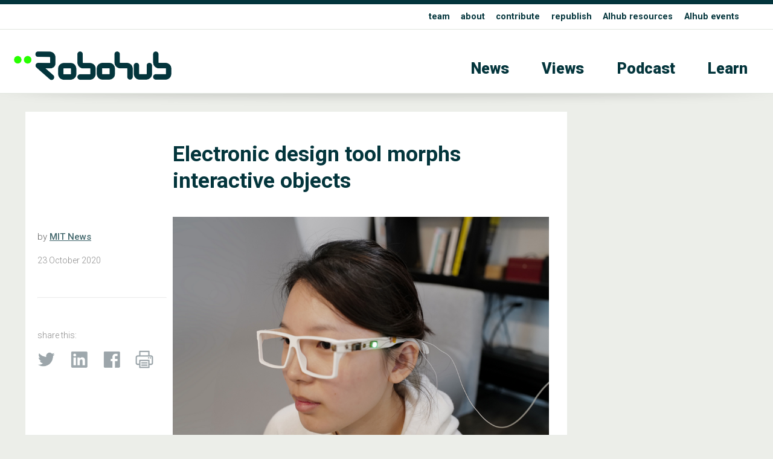

--- FILE ---
content_type: text/html; charset=UTF-8
request_url: https://robohub.org/electronic-design-tool-morphs-interactive-objects/
body_size: 14655
content:
<!doctype html>
<html>
<head>
<meta charset="utf-8">
    
    
        
    
    
    
    
<title>  Electronic design tool morphs interactive objects - Robohub</title>
    
    
    
    
    
	
<meta name="description" content="">
<meta name="viewport" content="width=device-width, initial-scale=1" />
<meta name="HandheldFriendly" content="true">
	

<meta property="og:title" content="  Electronic design tool morphs interactive objects - Robohub" />
<meta property="og:type" content="website" />
<meta property="og:site_name" content="Robohub" />
<meta property="og:image" content="https://robohub.org/wp-content/uploads/2020/10/MIT-MorphSensor-Glasses1_0.png" />
<meta  property="og:description" content="">
    
    
<meta name="twitter:card" content="summary_large_image">
<meta name="twitter:site" content="https://robohub.org/electronic-design-tool-morphs-interactive-objects/">
<!--meta name="twitter:creator" content=" xxxxxxxxxxxxxxxxxxxxxxxx @xxx"-->
<meta name="twitter:title" content="  Electronic design tool morphs interactive objects - Robohub">
<meta name="twitter:description" content="">
<meta name="twitter:image" content="https://robohub.org/wp-content/uploads/2020/10/MIT-MorphSensor-Glasses1_0.png">   
    
    

    
    
    
<link rel="icon" type="image/png"  href="/wp-content/themes/apx/_images/_x/favicon32sq_r.png" />  
    

<link rel="stylesheet" href="/wp-content/themes/apx/_css/omnilib.css">
<link rel="stylesheet" href="/wp-content/themes/apx/_css/root-r.css">
<link rel="stylesheet" href="/wp-content/themes/apx/_css/parametric.css">
<link rel="stylesheet" href="/wp-content/themes/apx/_css/design.css">
	
    
    
    
<link rel="prefetch" href="/wp-content/themes/apx/_images/tlogo_r.png">
<link rel="prefetch" href="/wp-content/themes/apx/_images/tlogo2_r.png"> 
    
    
    

    

    
<meta name='robots' content='max-image-preview:large' />
	<style>img:is([sizes="auto" i], [sizes^="auto," i]) { contain-intrinsic-size: 3000px 1500px }</style>
	<script type="text/javascript" id="wpp-js" src="https://robohub.org/wp-content/plugins/wordpress-popular-posts/assets/js/wpp.min.js?ver=7.3.3" data-sampling="0" data-sampling-rate="100" data-api-url="https://robohub.org/wp-json/wordpress-popular-posts" data-post-id="196677" data-token="e4705e705b" data-lang="0" data-debug="0"></script>
<script type="text/javascript">
/* <![CDATA[ */
window._wpemojiSettings = {"baseUrl":"https:\/\/s.w.org\/images\/core\/emoji\/16.0.1\/72x72\/","ext":".png","svgUrl":"https:\/\/s.w.org\/images\/core\/emoji\/16.0.1\/svg\/","svgExt":".svg","source":{"concatemoji":"https:\/\/robohub.org\/wp-includes\/js\/wp-emoji-release.min.js?ver=6.8.3"}};
/*! This file is auto-generated */
!function(s,n){var o,i,e;function c(e){try{var t={supportTests:e,timestamp:(new Date).valueOf()};sessionStorage.setItem(o,JSON.stringify(t))}catch(e){}}function p(e,t,n){e.clearRect(0,0,e.canvas.width,e.canvas.height),e.fillText(t,0,0);var t=new Uint32Array(e.getImageData(0,0,e.canvas.width,e.canvas.height).data),a=(e.clearRect(0,0,e.canvas.width,e.canvas.height),e.fillText(n,0,0),new Uint32Array(e.getImageData(0,0,e.canvas.width,e.canvas.height).data));return t.every(function(e,t){return e===a[t]})}function u(e,t){e.clearRect(0,0,e.canvas.width,e.canvas.height),e.fillText(t,0,0);for(var n=e.getImageData(16,16,1,1),a=0;a<n.data.length;a++)if(0!==n.data[a])return!1;return!0}function f(e,t,n,a){switch(t){case"flag":return n(e,"\ud83c\udff3\ufe0f\u200d\u26a7\ufe0f","\ud83c\udff3\ufe0f\u200b\u26a7\ufe0f")?!1:!n(e,"\ud83c\udde8\ud83c\uddf6","\ud83c\udde8\u200b\ud83c\uddf6")&&!n(e,"\ud83c\udff4\udb40\udc67\udb40\udc62\udb40\udc65\udb40\udc6e\udb40\udc67\udb40\udc7f","\ud83c\udff4\u200b\udb40\udc67\u200b\udb40\udc62\u200b\udb40\udc65\u200b\udb40\udc6e\u200b\udb40\udc67\u200b\udb40\udc7f");case"emoji":return!a(e,"\ud83e\udedf")}return!1}function g(e,t,n,a){var r="undefined"!=typeof WorkerGlobalScope&&self instanceof WorkerGlobalScope?new OffscreenCanvas(300,150):s.createElement("canvas"),o=r.getContext("2d",{willReadFrequently:!0}),i=(o.textBaseline="top",o.font="600 32px Arial",{});return e.forEach(function(e){i[e]=t(o,e,n,a)}),i}function t(e){var t=s.createElement("script");t.src=e,t.defer=!0,s.head.appendChild(t)}"undefined"!=typeof Promise&&(o="wpEmojiSettingsSupports",i=["flag","emoji"],n.supports={everything:!0,everythingExceptFlag:!0},e=new Promise(function(e){s.addEventListener("DOMContentLoaded",e,{once:!0})}),new Promise(function(t){var n=function(){try{var e=JSON.parse(sessionStorage.getItem(o));if("object"==typeof e&&"number"==typeof e.timestamp&&(new Date).valueOf()<e.timestamp+604800&&"object"==typeof e.supportTests)return e.supportTests}catch(e){}return null}();if(!n){if("undefined"!=typeof Worker&&"undefined"!=typeof OffscreenCanvas&&"undefined"!=typeof URL&&URL.createObjectURL&&"undefined"!=typeof Blob)try{var e="postMessage("+g.toString()+"("+[JSON.stringify(i),f.toString(),p.toString(),u.toString()].join(",")+"));",a=new Blob([e],{type:"text/javascript"}),r=new Worker(URL.createObjectURL(a),{name:"wpTestEmojiSupports"});return void(r.onmessage=function(e){c(n=e.data),r.terminate(),t(n)})}catch(e){}c(n=g(i,f,p,u))}t(n)}).then(function(e){for(var t in e)n.supports[t]=e[t],n.supports.everything=n.supports.everything&&n.supports[t],"flag"!==t&&(n.supports.everythingExceptFlag=n.supports.everythingExceptFlag&&n.supports[t]);n.supports.everythingExceptFlag=n.supports.everythingExceptFlag&&!n.supports.flag,n.DOMReady=!1,n.readyCallback=function(){n.DOMReady=!0}}).then(function(){return e}).then(function(){var e;n.supports.everything||(n.readyCallback(),(e=n.source||{}).concatemoji?t(e.concatemoji):e.wpemoji&&e.twemoji&&(t(e.twemoji),t(e.wpemoji)))}))}((window,document),window._wpemojiSettings);
/* ]]> */
</script>
<link rel='stylesheet' id='wp-quicklatex-format-css' href='https://robohub.org/wp-content/plugins/wp-quicklatex/css/quicklatex-format.css?ver=6.8.3' type='text/css' media='all' />
<style id='wp-emoji-styles-inline-css' type='text/css'>

	img.wp-smiley, img.emoji {
		display: inline !important;
		border: none !important;
		box-shadow: none !important;
		height: 1em !important;
		width: 1em !important;
		margin: 0 0.07em !important;
		vertical-align: -0.1em !important;
		background: none !important;
		padding: 0 !important;
	}
</style>
<link rel='stylesheet' id='wp-block-library-css' href='https://robohub.org/wp-includes/css/dist/block-library/style.min.css?ver=6.8.3' type='text/css' media='all' />
<style id='classic-theme-styles-inline-css' type='text/css'>
/*! This file is auto-generated */
.wp-block-button__link{color:#fff;background-color:#32373c;border-radius:9999px;box-shadow:none;text-decoration:none;padding:calc(.667em + 2px) calc(1.333em + 2px);font-size:1.125em}.wp-block-file__button{background:#32373c;color:#fff;text-decoration:none}
</style>
<style id='co-authors-plus-coauthors-style-inline-css' type='text/css'>
.wp-block-co-authors-plus-coauthors.is-layout-flow [class*=wp-block-co-authors-plus]{display:inline}

</style>
<style id='co-authors-plus-avatar-style-inline-css' type='text/css'>
.wp-block-co-authors-plus-avatar :where(img){height:auto;max-width:100%;vertical-align:bottom}.wp-block-co-authors-plus-coauthors.is-layout-flow .wp-block-co-authors-plus-avatar :where(img){vertical-align:middle}.wp-block-co-authors-plus-avatar:is(.alignleft,.alignright){display:table}.wp-block-co-authors-plus-avatar.aligncenter{display:table;margin-inline:auto}

</style>
<style id='co-authors-plus-image-style-inline-css' type='text/css'>
.wp-block-co-authors-plus-image{margin-bottom:0}.wp-block-co-authors-plus-image :where(img){height:auto;max-width:100%;vertical-align:bottom}.wp-block-co-authors-plus-coauthors.is-layout-flow .wp-block-co-authors-plus-image :where(img){vertical-align:middle}.wp-block-co-authors-plus-image:is(.alignfull,.alignwide) :where(img){width:100%}.wp-block-co-authors-plus-image:is(.alignleft,.alignright){display:table}.wp-block-co-authors-plus-image.aligncenter{display:table;margin-inline:auto}

</style>
<link rel='stylesheet' id='mpp_gutenberg-css' href='https://robohub.org/wp-content/plugins/metronet-profile-picture/dist/blocks.style.build.css?ver=2.6.3' type='text/css' media='all' />
<style id='global-styles-inline-css' type='text/css'>
:root{--wp--preset--aspect-ratio--square: 1;--wp--preset--aspect-ratio--4-3: 4/3;--wp--preset--aspect-ratio--3-4: 3/4;--wp--preset--aspect-ratio--3-2: 3/2;--wp--preset--aspect-ratio--2-3: 2/3;--wp--preset--aspect-ratio--16-9: 16/9;--wp--preset--aspect-ratio--9-16: 9/16;--wp--preset--color--black: #000000;--wp--preset--color--cyan-bluish-gray: #abb8c3;--wp--preset--color--white: #ffffff;--wp--preset--color--pale-pink: #f78da7;--wp--preset--color--vivid-red: #cf2e2e;--wp--preset--color--luminous-vivid-orange: #ff6900;--wp--preset--color--luminous-vivid-amber: #fcb900;--wp--preset--color--light-green-cyan: #7bdcb5;--wp--preset--color--vivid-green-cyan: #00d084;--wp--preset--color--pale-cyan-blue: #8ed1fc;--wp--preset--color--vivid-cyan-blue: #0693e3;--wp--preset--color--vivid-purple: #9b51e0;--wp--preset--gradient--vivid-cyan-blue-to-vivid-purple: linear-gradient(135deg,rgba(6,147,227,1) 0%,rgb(155,81,224) 100%);--wp--preset--gradient--light-green-cyan-to-vivid-green-cyan: linear-gradient(135deg,rgb(122,220,180) 0%,rgb(0,208,130) 100%);--wp--preset--gradient--luminous-vivid-amber-to-luminous-vivid-orange: linear-gradient(135deg,rgba(252,185,0,1) 0%,rgba(255,105,0,1) 100%);--wp--preset--gradient--luminous-vivid-orange-to-vivid-red: linear-gradient(135deg,rgba(255,105,0,1) 0%,rgb(207,46,46) 100%);--wp--preset--gradient--very-light-gray-to-cyan-bluish-gray: linear-gradient(135deg,rgb(238,238,238) 0%,rgb(169,184,195) 100%);--wp--preset--gradient--cool-to-warm-spectrum: linear-gradient(135deg,rgb(74,234,220) 0%,rgb(151,120,209) 20%,rgb(207,42,186) 40%,rgb(238,44,130) 60%,rgb(251,105,98) 80%,rgb(254,248,76) 100%);--wp--preset--gradient--blush-light-purple: linear-gradient(135deg,rgb(255,206,236) 0%,rgb(152,150,240) 100%);--wp--preset--gradient--blush-bordeaux: linear-gradient(135deg,rgb(254,205,165) 0%,rgb(254,45,45) 50%,rgb(107,0,62) 100%);--wp--preset--gradient--luminous-dusk: linear-gradient(135deg,rgb(255,203,112) 0%,rgb(199,81,192) 50%,rgb(65,88,208) 100%);--wp--preset--gradient--pale-ocean: linear-gradient(135deg,rgb(255,245,203) 0%,rgb(182,227,212) 50%,rgb(51,167,181) 100%);--wp--preset--gradient--electric-grass: linear-gradient(135deg,rgb(202,248,128) 0%,rgb(113,206,126) 100%);--wp--preset--gradient--midnight: linear-gradient(135deg,rgb(2,3,129) 0%,rgb(40,116,252) 100%);--wp--preset--font-size--small: 13px;--wp--preset--font-size--medium: 20px;--wp--preset--font-size--large: 36px;--wp--preset--font-size--x-large: 42px;--wp--preset--spacing--20: 0.44rem;--wp--preset--spacing--30: 0.67rem;--wp--preset--spacing--40: 1rem;--wp--preset--spacing--50: 1.5rem;--wp--preset--spacing--60: 2.25rem;--wp--preset--spacing--70: 3.38rem;--wp--preset--spacing--80: 5.06rem;--wp--preset--shadow--natural: 6px 6px 9px rgba(0, 0, 0, 0.2);--wp--preset--shadow--deep: 12px 12px 50px rgba(0, 0, 0, 0.4);--wp--preset--shadow--sharp: 6px 6px 0px rgba(0, 0, 0, 0.2);--wp--preset--shadow--outlined: 6px 6px 0px -3px rgba(255, 255, 255, 1), 6px 6px rgba(0, 0, 0, 1);--wp--preset--shadow--crisp: 6px 6px 0px rgba(0, 0, 0, 1);}:where(.is-layout-flex){gap: 0.5em;}:where(.is-layout-grid){gap: 0.5em;}body .is-layout-flex{display: flex;}.is-layout-flex{flex-wrap: wrap;align-items: center;}.is-layout-flex > :is(*, div){margin: 0;}body .is-layout-grid{display: grid;}.is-layout-grid > :is(*, div){margin: 0;}:where(.wp-block-columns.is-layout-flex){gap: 2em;}:where(.wp-block-columns.is-layout-grid){gap: 2em;}:where(.wp-block-post-template.is-layout-flex){gap: 1.25em;}:where(.wp-block-post-template.is-layout-grid){gap: 1.25em;}.has-black-color{color: var(--wp--preset--color--black) !important;}.has-cyan-bluish-gray-color{color: var(--wp--preset--color--cyan-bluish-gray) !important;}.has-white-color{color: var(--wp--preset--color--white) !important;}.has-pale-pink-color{color: var(--wp--preset--color--pale-pink) !important;}.has-vivid-red-color{color: var(--wp--preset--color--vivid-red) !important;}.has-luminous-vivid-orange-color{color: var(--wp--preset--color--luminous-vivid-orange) !important;}.has-luminous-vivid-amber-color{color: var(--wp--preset--color--luminous-vivid-amber) !important;}.has-light-green-cyan-color{color: var(--wp--preset--color--light-green-cyan) !important;}.has-vivid-green-cyan-color{color: var(--wp--preset--color--vivid-green-cyan) !important;}.has-pale-cyan-blue-color{color: var(--wp--preset--color--pale-cyan-blue) !important;}.has-vivid-cyan-blue-color{color: var(--wp--preset--color--vivid-cyan-blue) !important;}.has-vivid-purple-color{color: var(--wp--preset--color--vivid-purple) !important;}.has-black-background-color{background-color: var(--wp--preset--color--black) !important;}.has-cyan-bluish-gray-background-color{background-color: var(--wp--preset--color--cyan-bluish-gray) !important;}.has-white-background-color{background-color: var(--wp--preset--color--white) !important;}.has-pale-pink-background-color{background-color: var(--wp--preset--color--pale-pink) !important;}.has-vivid-red-background-color{background-color: var(--wp--preset--color--vivid-red) !important;}.has-luminous-vivid-orange-background-color{background-color: var(--wp--preset--color--luminous-vivid-orange) !important;}.has-luminous-vivid-amber-background-color{background-color: var(--wp--preset--color--luminous-vivid-amber) !important;}.has-light-green-cyan-background-color{background-color: var(--wp--preset--color--light-green-cyan) !important;}.has-vivid-green-cyan-background-color{background-color: var(--wp--preset--color--vivid-green-cyan) !important;}.has-pale-cyan-blue-background-color{background-color: var(--wp--preset--color--pale-cyan-blue) !important;}.has-vivid-cyan-blue-background-color{background-color: var(--wp--preset--color--vivid-cyan-blue) !important;}.has-vivid-purple-background-color{background-color: var(--wp--preset--color--vivid-purple) !important;}.has-black-border-color{border-color: var(--wp--preset--color--black) !important;}.has-cyan-bluish-gray-border-color{border-color: var(--wp--preset--color--cyan-bluish-gray) !important;}.has-white-border-color{border-color: var(--wp--preset--color--white) !important;}.has-pale-pink-border-color{border-color: var(--wp--preset--color--pale-pink) !important;}.has-vivid-red-border-color{border-color: var(--wp--preset--color--vivid-red) !important;}.has-luminous-vivid-orange-border-color{border-color: var(--wp--preset--color--luminous-vivid-orange) !important;}.has-luminous-vivid-amber-border-color{border-color: var(--wp--preset--color--luminous-vivid-amber) !important;}.has-light-green-cyan-border-color{border-color: var(--wp--preset--color--light-green-cyan) !important;}.has-vivid-green-cyan-border-color{border-color: var(--wp--preset--color--vivid-green-cyan) !important;}.has-pale-cyan-blue-border-color{border-color: var(--wp--preset--color--pale-cyan-blue) !important;}.has-vivid-cyan-blue-border-color{border-color: var(--wp--preset--color--vivid-cyan-blue) !important;}.has-vivid-purple-border-color{border-color: var(--wp--preset--color--vivid-purple) !important;}.has-vivid-cyan-blue-to-vivid-purple-gradient-background{background: var(--wp--preset--gradient--vivid-cyan-blue-to-vivid-purple) !important;}.has-light-green-cyan-to-vivid-green-cyan-gradient-background{background: var(--wp--preset--gradient--light-green-cyan-to-vivid-green-cyan) !important;}.has-luminous-vivid-amber-to-luminous-vivid-orange-gradient-background{background: var(--wp--preset--gradient--luminous-vivid-amber-to-luminous-vivid-orange) !important;}.has-luminous-vivid-orange-to-vivid-red-gradient-background{background: var(--wp--preset--gradient--luminous-vivid-orange-to-vivid-red) !important;}.has-very-light-gray-to-cyan-bluish-gray-gradient-background{background: var(--wp--preset--gradient--very-light-gray-to-cyan-bluish-gray) !important;}.has-cool-to-warm-spectrum-gradient-background{background: var(--wp--preset--gradient--cool-to-warm-spectrum) !important;}.has-blush-light-purple-gradient-background{background: var(--wp--preset--gradient--blush-light-purple) !important;}.has-blush-bordeaux-gradient-background{background: var(--wp--preset--gradient--blush-bordeaux) !important;}.has-luminous-dusk-gradient-background{background: var(--wp--preset--gradient--luminous-dusk) !important;}.has-pale-ocean-gradient-background{background: var(--wp--preset--gradient--pale-ocean) !important;}.has-electric-grass-gradient-background{background: var(--wp--preset--gradient--electric-grass) !important;}.has-midnight-gradient-background{background: var(--wp--preset--gradient--midnight) !important;}.has-small-font-size{font-size: var(--wp--preset--font-size--small) !important;}.has-medium-font-size{font-size: var(--wp--preset--font-size--medium) !important;}.has-large-font-size{font-size: var(--wp--preset--font-size--large) !important;}.has-x-large-font-size{font-size: var(--wp--preset--font-size--x-large) !important;}
:where(.wp-block-post-template.is-layout-flex){gap: 1.25em;}:where(.wp-block-post-template.is-layout-grid){gap: 1.25em;}
:where(.wp-block-columns.is-layout-flex){gap: 2em;}:where(.wp-block-columns.is-layout-grid){gap: 2em;}
:root :where(.wp-block-pullquote){font-size: 1.5em;line-height: 1.6;}
</style>
<script type="text/javascript" src="https://robohub.org/wp-includes/js/jquery/jquery.min.js?ver=3.7.1" id="jquery-core-js"></script>
<script type="text/javascript" src="https://robohub.org/wp-includes/js/jquery/jquery-migrate.min.js?ver=3.4.1" id="jquery-migrate-js"></script>
<script type="text/javascript" src="https://robohub.org/wp-content/plugins/wp-quicklatex/js/wp-quicklatex-frontend.js?ver=1.0" id="wp-quicklatex-frontend-js"></script>
<link rel="https://api.w.org/" href="https://robohub.org/wp-json/" /><link rel="alternate" title="JSON" type="application/json" href="https://robohub.org/wp-json/wp/v2/posts/196677" /><link rel="EditURI" type="application/rsd+xml" title="RSD" href="https://robohub.org/xmlrpc.php?rsd" />
<meta name="generator" content="WordPress 6.8.3" />
<link rel="canonical" href="https://robohub.org/electronic-design-tool-morphs-interactive-objects/" />
<link rel='shortlink' href='https://robohub.org/?p=196677' />
<link rel="alternate" title="oEmbed (JSON)" type="application/json+oembed" href="https://robohub.org/wp-json/oembed/1.0/embed?url=https%3A%2F%2Frobohub.org%2Felectronic-design-tool-morphs-interactive-objects%2F" />
<link rel="alternate" title="oEmbed (XML)" type="text/xml+oembed" href="https://robohub.org/wp-json/oembed/1.0/embed?url=https%3A%2F%2Frobohub.org%2Felectronic-design-tool-morphs-interactive-objects%2F&#038;format=xml" />
            <style id="wpp-loading-animation-styles">@-webkit-keyframes bgslide{from{background-position-x:0}to{background-position-x:-200%}}@keyframes bgslide{from{background-position-x:0}to{background-position-x:-200%}}.wpp-widget-block-placeholder,.wpp-shortcode-placeholder{margin:0 auto;width:60px;height:3px;background:#dd3737;background:linear-gradient(90deg,#dd3737 0%,#571313 10%,#dd3737 100%);background-size:200% auto;border-radius:3px;-webkit-animation:bgslide 1s infinite linear;animation:bgslide 1s infinite linear}</style>
            <style type="text/css">
/* <![CDATA[ */
img.latex { vertical-align: middle; border: none; }
/* ]]> */
</style>
    
    
 
<script src="https://ajax.googleapis.com/ajax/libs/jquery/3.5.1/jquery.min.js"></script>   
<!-- used for:

* expand contract
* splash

-->
    
    
    
    
    
    
<script>
//  expand-contract div (ex mobile menu) -- this + jquery + css + html on header    
jQuery(document).ready(function($)
{
  
  $("#expandspace_toggle").click(function()
  {
    
    $("#expandspace").slideToggle( "fast");
    
	  if ($("#expandspace_toggle").text() == "☰")
      {			
        $("#expandspace_toggle").html("☰")
      }
	  else 
      {		
        $("#expandspace_toggle").text("☰")
      }
    
  });  
  
});
</script> 
    
    
    
    
    
    
<link rel="preconnect" href="https://fonts.gstatic.com">
<link href="https://fonts.googleapis.com/css2?family=Roboto:ital,wght@0,100;0,300;0,400;0,500;0,700;0,900;1,100;1,300;1,400;1,500;1,700;1,900&display=swap" rel="stylesheet">
    
    
    
    
    
    
    
<script>
//  optional navbar after scroll -- this + html code below + css 
// When the user scrolls down 20px from the top of the document, slide down the navbar
window.onscroll = function() {scrollFunction()};

function scrollFunction() {
  if (document.body.scrollTop > 200 || document.documentElement.scrollTop > 200) {
    document.getElementById("navbar").style.top = "0";
  } else {
    document.getElementById("navbar").style.top = "-56px";  //was -50px, adjust for safety margin
  }
}
</script>
    
    
    
    
    
    
    
    
    
    
    
  
<!-- analytics code - x -->  
  
    
    
    
<!----------- google analytics Robohub-------------->
<script>
  (function(i,s,o,g,r,a,m){i['GoogleAnalyticsObject']=r;i[r]=i[r]||function(){
  (i[r].q=i[r].q||[]).push(arguments)},i[r].l=1*new Date();a=s.createElement(o),
  m=s.getElementsByTagName(o)[0];a.async=1;a.src=g;m.parentNode.insertBefore(a,m)
  })(window,document,'script','//www.google-analytics.com/analytics.js','ga');
 
  ga('create', 'UA-30579275-1', 'auto');
      ga('set', 'dimension1', 'MIT News');
    ga('send', 'pageview');
</script>  
<!-------- / google analytics -------------->
    
    
    
 
<!-- analytics code-->  
    
    
    
    
    
    
    
    
    
    
    
    
    
    
</head>
    
    
    
    
    

<body id="up">
<div class="wrap">  
    
    
    
    
    
    
    
<!-- optional navbar after scroll -- this + script + css --> 
<div id="navbar" class="hidmobile uwrap printhide">
<div class="inner">
    
    
<div style="float:left;"    >
<a href="https://robohub.org/" data-wpel-link="internal">
<div class="utlogo_r "><div class="utlogo2_r "></div>  </div> 
</a>
</div>
    
    
<div class="navr"  >    


<li id="menu-item-202074" class="menu-item menu-item-type-taxonomy menu-item-object-category current-post-ancestor current-menu-parent current-post-parent menu-item-202074"><a href="https://robohub.org/category/news/" data-wpel-link="internal">News</a></li>
<li id="menu-item-202075" class="menu-item menu-item-type-taxonomy menu-item-object-category menu-item-202075"><a href="https://robohub.org/category/views/" data-wpel-link="internal">Views</a></li>
<li id="menu-item-202077" class="menu-item menu-item-type-taxonomy menu-item-object-category menu-item-202077"><a href="https://robohub.org/category/podcast/" data-wpel-link="internal">Podcast</a></li>
<li id="menu-item-202076" class="menu-item menu-item-type-taxonomy menu-item-object-category menu-item-202076"><a href="https://robohub.org/category/learn/" data-wpel-link="internal">Learn</a></li>
<a href="#up" class="up">&#8593;</a>
</div>
    
    
</div>     
</div> 
     
    
    
    
    
    
    
    
    
<div class="bakf headerwrap printhide" >
    
    
<div class="uwrap" > 
<div class="inner clearfix pdx rst" style="">   
    
<div class="col full Lu">    
<strong>

<li id="menu-item-202081" class="menu-item menu-item-type-post_type menu-item-object-page menu-item-202081"><a href="https://robohub.org/team/" data-wpel-link="internal">team</a></li>
<li id="menu-item-202078" class="menu-item menu-item-type-post_type menu-item-object-page menu-item-202078"><a href="https://robohub.org/about/" data-wpel-link="internal">about</a></li>
<li id="menu-item-202079" class="menu-item menu-item-type-post_type menu-item-object-page menu-item-202079"><a href="https://robohub.org/contribute/" data-wpel-link="internal">contribute</a></li>
<li id="menu-item-202080" class="menu-item menu-item-type-post_type menu-item-object-page menu-item-202080"><a href="https://robohub.org/republishing-guidelines/" data-wpel-link="internal">republish</a></li>
<li id="menu-item-210220" class="menu-item menu-item-type-custom menu-item-object-custom menu-item-210220"><a href="https://aihub.org/resources/" title="blank" data-wpel-link="external" target="_blank" rel="follow external noopener noreferrer">AIhub resources</a></li>
<li id="menu-item-210317" class="menu-item menu-item-type-custom menu-item-object-custom menu-item-210317"><a href="https://aihub.org/events/" title="blank" data-wpel-link="external" target="_blank" rel="follow external noopener noreferrer">AIhub events</a></li>
    </strong>
    
</div> 
    
   
    
</div> 
</div> 
    
    
    
<div class="inner clearfix ">   
    
     
<!--  expand-contract div (ex mobile menu) -- this + jquery + script + css -->    
   <span style="font-size: 3em; font-weight: 100;  cursor: pointer;">
   <a href="#0" id="expandspace_toggle" class="hidhires" style="float: right; margin: 0.65em 0.6em 0.75em 0em;">☰</a>
   </span> 
<!--div class="">   just an example obstacle code between trigger and deployed</div-->
       
    

    
<div class="col fourth  " style="max-width: 70%;">  
    
<a href="https://robohub.org/" data-wpel-link="internal">
<div class="tlogo_r "><div class="tlogo2_r "></div>  </div>   
</a>
    
</div>
    
    
<div class="col three-fourths    L1">   
<div class="hidmobile pdxw"> 


<li class="menu-item menu-item-type-taxonomy menu-item-object-category current-post-ancestor current-menu-parent current-post-parent menu-item-202074"><a href="https://robohub.org/category/news/" data-wpel-link="internal">News</a></li>
<li class="menu-item menu-item-type-taxonomy menu-item-object-category menu-item-202075"><a href="https://robohub.org/category/views/" data-wpel-link="internal">Views</a></li>
<li class="menu-item menu-item-type-taxonomy menu-item-object-category menu-item-202077"><a href="https://robohub.org/category/podcast/" data-wpel-link="internal">Podcast</a></li>
<li class="menu-item menu-item-type-taxonomy menu-item-object-category menu-item-202076"><a href="https://robohub.org/category/learn/" data-wpel-link="internal">Learn</a></li>
    
</div>   
    
    
    

<div id="expandspace" style="display: none;" class="hidhires">

    
    <br>
    
    

<li class="menu-item menu-item-type-taxonomy menu-item-object-category current-post-ancestor current-menu-parent current-post-parent menu-item-202074"><a href="https://robohub.org/category/news/" data-wpel-link="internal">News</a></li>
<li class="menu-item menu-item-type-taxonomy menu-item-object-category menu-item-202075"><a href="https://robohub.org/category/views/" data-wpel-link="internal">Views</a></li>
<li class="menu-item menu-item-type-taxonomy menu-item-object-category menu-item-202077"><a href="https://robohub.org/category/podcast/" data-wpel-link="internal">Podcast</a></li>
<li class="menu-item menu-item-type-taxonomy menu-item-object-category menu-item-202076"><a href="https://robohub.org/category/learn/" data-wpel-link="internal">Learn</a></li>
    
    
</div>
<!-- end -->    
    
    
    
    
</div>
    
    
</div>
</div>
    
    
    
     
  


    
    
<div class="cst printshow" >
   
<img src="/wp-content/themes/apx/_images/tlogo_r.png" style="margin-top: 60px;  width:30%; height: auto;"/> 
    <br>
    <hr>
    Robohub.org
</div>





      



<div class="headershadw xh2" ></div>  


<div class="inner clearfix pdx ">  



      

    
    
    
 <div class="col three-fourths singlepost pdx bakf" style="margin-bottom: 100px;"> 
 <div class=" pdx clearfix" style="">   
     
         
     
     
     
<div class="col fourth pdx printhide" style=" ">   
    
    
    
           
         
         
     
           
    
         
         
     
           
    
    
    
            
    
    
    
    
    &nbsp;
    
</div>   
     
     
     
 
<div class="col three-fourths pdx " style=" ">   
     
    

    
    <h1>
        Electronic design tool morphs interactive objects            
    </h1>       
       
    

    
    

    
    
    
    
    
    
    
    
    
    
    
    
    
    
    
</div>      
     
    
     
<div class="clearfix   "></div>   
     
     
<div class="col fourth  minitext xh75 " style="">   
    
    <br>

    
by  <strong><a href="https://robohub.org/author/mit-news/" title="Posts by MIT News" class="author url fn" rel="author" data-wpel-link="internal">MIT News</a> </strong>  
  
<div class="minitext pdxv " >   
23  
October   
2020 </div>   

    
<br>
    
<hr class="xh4  ">
    
<br>
    
    
<div class="minitext pdxv printhide" >   
    share this:
  
<br>

 </div>   
    
 
<div class="imglnk printhide smxx_r" >   
<a href="https://twitter.com/intent/tweet?text=Electronic design tool morphs interactive objects https://robohub.org/electronic-design-tool-morphs-interactive-objects/" target="_blank" data-wpel-link="external" rel="follow external noopener noreferrer">
    <div class="twitter" > </div>
    </a>   
    
<a href="https://www.linkedin.com/shareArticle?mini=true&amp;url=https://robohub.org/electronic-design-tool-morphs-interactive-objects/&amp;title=Electronic design tool morphs interactive objects" target="_blank" data-wpel-link="external" rel="follow external noopener noreferrer">
    <div class="insmx" > </div>
    </a>    
    
<a href="https://www.facebook.com/sharer/sharer.php?text=Electronic design tool morphs interactive objects&amp;u=https://robohub.org/electronic-design-tool-morphs-interactive-objects/" target="_blank" data-wpel-link="external" rel="follow external noopener noreferrer">
    <div class="fbsmx" > </div> 
    </a> 
    
 <a href="javascript:window.print()" data-wpel-link="internal">
    <div class="prntx" > </div> 
    </a> 
    
 </div>
    
    
    
    
</div>     
     
     
     
 <div class="col three-fourths pdx " style=" ">     
     
     
     
    
    
     
     

     <div id="attachment_196703" style="width: 910px" class="wp-caption alignnone"><img fetchpriority="high" decoding="async" aria-describedby="caption-attachment-196703" src="https://robohub.org/wp-content/uploads/2020/10/MIT-MorphSensor-Glasses1_0.png" alt="MorphSensor glasses" width="900" height="600" class="size-full wp-image-196703" srcset="https://robohub.org/wp-content/uploads/2020/10/MIT-MorphSensor-Glasses1_0.png 900w, https://robohub.org/wp-content/uploads/2020/10/MIT-MorphSensor-Glasses1_0-425x283.png 425w, https://robohub.org/wp-content/uploads/2020/10/MIT-MorphSensor-Glasses1_0-768x512.png 768w" sizes="(max-width: 900px) 100vw, 900px" /><p id="caption-attachment-196703" class="wp-caption-text">An MIT team used MorphSensor to design multiple applications, including a pair of glasses that monitor light absorption to protect eye health. Credits: Photo courtesy of the researchers.</p></div>
<p><strong>By Rachel Gordon</strong></p>
<p>We’ve come a long way since the first 3D-printed item came to us by way of an eye wash cup, to now being able to rapidly fabricate things like <a href="https://amfg.ai/2019/05/28/7-exciting-examples-of-3d-printing-in-the-automotive-industry/" data-wpel-link="external" target="_blank" rel="follow external noopener noreferrer">car parts</a>, <a href="https://www.sculpteo.com/en/3d-learning-hub/best-articles-about-3d-printing/3d-printed-instruments/" data-wpel-link="external" target="_blank" rel="follow external noopener noreferrer">musical instruments</a>, and even biological <a href="https://www.medicaldevice-network.com/features/3d-printing-in-the-medical-field-applications/" data-wpel-link="external" target="_blank" rel="follow external noopener noreferrer">tissues and organoids</a>.&nbsp;</p>
<p> <span id="more-196677"></span></p>
<p>While much of these objects can be freely designed and quickly made, the addition of electronics to embed things like sensors, chips, and tags usually requires that you design both separately, making it difficult to create items where the added functions are easily integrated with the form.&nbsp;</p>
<p>Now, a 3D design environment from MIT’s <a href="https://www.csail.mit.edu/" data-wpel-link="external" target="_blank" rel="follow external noopener noreferrer">Computer Science and Artificial Intelligence Laboratory</a> (CSAIL) lets users iterate an object’s shape and electronic function in one cohesive space, to add existing sensors to early-stage prototypes.</p>
<p>The team tested the system, called MorphSensor, by modeling an N95 mask with a humidity sensor, a temperature-sensing ring, and glasses that monitor light absorption to protect eye health.</p>
<p>MorphSensor automatically converts electronic designs into 3D models, and then lets users iterate on the geometry and manipulate active sensing parts. This might look like a 2D image of a pair of AirPods and a sensor template, where a person could edit the design until the sensor is embedded, printed, and taped onto the item.&nbsp;</p>
<p>To test the effectiveness of MorphSensor, the researchers created an evaluation based on standard industrial assembly and testing procedures. The data showed that MorphSensor could match the off-the-shelf sensor modules with small error margins, for both the analog and digital sensors.</p>
<p>“MorphSensor fits into my long-term vision of something called ‘rapid function prototyping’, with the objective to create interactive objects where the functions are directly integrated with the form and fabricated in one go, even for non-expert users,” says CSAIL PhD student Junyi Zhu, lead author on a new paper about the project. “This offers the promise that, when prototyping, the object form could follow its designated function, and the function could adapt to its physical form.”&nbsp;</p>
<p><strong>MorphSensor in action&nbsp;</strong></p>
<p>Imagine being able to have your own design lab where, instead of needing to buy new items, you could cost-effectively update your own items using a single system for both design and hardware.&nbsp;</p>
<p>For example, let’s say you want to update your face mask to monitor surrounding air quality. Using MorphSensor, users would first design or import the 3D face mask model and sensor modules from either MorphSensor&#8217;s database or online open-sourced files. The system would then generate a 3D model with individual electronic components (with airwires connected between them) and color-coding to highlight the active sensing components.&nbsp;&nbsp;</p>
<p>Designers can then drag and drop the electronic components directly onto the face mask, and rotate them based on design needs. As a final step, users draw physical wires onto the design where they want them to appear, using the system’s guidance to connect the circuit.&nbsp;</p>
<p>Once satisfied with the design, the &#8220;morphed sensor&#8221; can be rapidly fabricated using an&nbsp;inkjet printer and conductive tape, so it can be adhered to the object. Users can also outsource the design to a professional fabrication house.&nbsp;&nbsp;</p>
<p>To test their system, the team iterated on EarPods for sleep tracking, which only took 45 minutes to design and fabricate. They also updated a “weather-aware” ring to provide weather advice, by integrating a temperature sensor with the ring geometry. In addition,&nbsp;they manipulated an N95 mask to monitor its substrate contamination, enabling it to alert its user when the mask needs to be replaced.</p>
<p>In its current form, MorphSensor helps designers maintain connectivity of the circuit at all times, by highlighting which components contribute to the actual sensing. However, the team notes it would be beneficial to expand this set of support tools even further, where future versions could potentially merge electrical logic of multiple sensor modules together to eliminate redundant components and circuits and save space (or preserve the object form).&nbsp;</p>
<p>Zhu wrote the paper alongside MIT graduate student Yunyi Zhu; undergraduates Jiaming Cui, Leon Cheng, Jackson Snowden, and Mark Chounlakone; postdoc Michael Wessely; and Professor Stefanie Mueller. The team will virtually present their paper at the ACM User Interface Software and Technology Symposium.&nbsp;</p>
<p>This material is based upon work supported by the National Science Foundation.</p>
<div class="keep-aspect"><iframe title="MorphSensor: A 3D Electronic Design Tool for Reforming Sensor Modules" width="500" height="281" src="https://www.youtube-nocookie.com/embed/d5o3LI0rL7A?feature=oembed" frameborder="0" allow="accelerometer; autoplay; clipboard-write; encrypted-media; gyroscope; picture-in-picture; web-share" referrerpolicy="strict-origin-when-cross-origin" allowfullscreen></iframe></div>
<p></p>
<ul class="list-external-links">
<li><a href="https://dl.acm.org/doi/10.1145/3379337.3415898" data-wpel-link="external" target="_blank" rel="follow external noopener noreferrer">PUBLICATION &#8211; <em>MorphSensor: A 3D Electronic Design Tool for Reforming Sensor Modules. </em>Junyi Zhu, Jiaming Cui, Leon Cheng, Jackson Snowden, Mark Chounlakone, Michael Wessely, Stefanie Mueller. UIST &#8217;20: Proceedings of the 33rd Annual ACM Symposium on User Interface Software and Technology.</a></li>
</ul>
     
    <br>
    <br>
     
     
     
     
     
     
     
     
     
     
     
     
     
     
     
     tags: <a href="https://robohub.org/tag/c-research-innovation/" rel="tag" data-wpel-link="internal">c-Research-Innovation</a>, <a href="https://robohub.org/tag/robotics-tech-sensing/" rel="tag" data-wpel-link="internal">Sensing</a><br><br> 

      
     
     

     















	








<hr class="xh2">
<div class="pdxv  printhide">  
     
<a href="/author/mit-news" data-wpel-link="internal">
<img src="https://robohub.org/wp-content/uploads/2015/10/MIT-220x220.png" class="grayscale0" style="float:left; margin: 0px 1.5em 0em 0px;  width:100px  " />
</a>
 
<div class="minitext xh75 pdx" style="min-height: 100px; ">     

<a href="/author/mit-news" data-wpel-link="internal">MIT News</a>  
 
    
</div> 
</div>     





<div class="pdxv  printshow">  
     
    
<img src="https://robohub.org/wp-content/uploads/2015/10/MIT-220x220.png" class="grayscale" style="float:left; margin: 0px 1.5em 0em 0px;  width:100px  " />
 
<div class="minitext xh75 pdx" style="min-height: 100px; ">     
MIT News 
 
    
</div> 
</div>     





































 
     
 

    

</div>
      
<hr class="xh4">
     
      
    
<div class="printhide">   
<br>

<div style="margin: 10px auto; max-width: 600px;">
   
   <!-- Begin MailChimp Signup Form -->
<link href="https://cdn-images.mailchimp.com/embedcode/slim-081711.css" rel="stylesheet" type="text/css">
<style type="text/css">
 #mc_embed_signup{background:# fff; clear:left; font:14px Helvetica,Arial,sans-serif; }
/* Add your own MailChimp form style overrides in your site stylesheet or in this style block.
   We recommend moving this block and the preceding CSS link to the HEAD of your HTML file. */
</style>
<div id="mc_embed_signup">
<form action="https://robohub.us5.list-manage2.com/subscribe/post?u=0ab83f7c15a4659d147585639&amp;id=ac6e5b121c" method="post" id="mc-embedded-subscribe-form" name="mc-embedded-subscribe-form" class="validate " target="_blank" novalidate>
<label for="mce-EMAIL" ><div class="maintext" style="clear:both">Subscribe to Robohub mailing list</div></label>
<input type="email" value="" name="EMAIL" class="email roundedge" id="mce-EMAIL" placeholder="email address" required  style="width:60%; height:33px; display:inline-block;">
<input type="submit" value="Subscribe" name="subscribe" id="mc-embedded-subscribe" class="button" style="width:29%; display:inline-block; ">
</form>
</div>

<!--End mc_embed_signup-->

    
</div>

 
<br>
</div>   
     
   
</div>  
</div>
    
    
    
    
    
    
    
     
 <div class="col fourth pdx printhide" style="">        
  <div class="  " style="">        
    
      
      
 
      
      
      
      
  
      
      
      

      
 
    
       
      
      
      
      
      
      
      
      

      
      
      
 </div>   
 </div>  
    
    
    
    
    
    
    
</div>







    
    
    
    
<div class="inner clearfix pdx printhide"> 
   
    

<div class=" pdx ">     
<hr class="xh4 ">
 </div>
    
<br>
    
    <h2 class="xh4 pdx"> Related posts : </h2>
<br>
<br>

    
<!-- posts injection loop block-->    
    
  
   
    
    
    
    
    
    

    
    
    
    
    
  <!-- post module-->  
<div class="col fourth pdx postroll">   
    

     



    
      


        
        <a href="https://robohub.org/robot-talk-episode-133-creating-sociable-robot-collaborators-with-heather-knight/" style="  " rel="bookmark" data-wpel-link="internal"> 
        
        
     <div class="postrollimgcont " style=""> 
         
         
           
         
         
     
           
         
         
         
         
               
                  
         
         
         
               
                  
         
         
         
             
         
    <div class=" eptagrbtalkroll" style=""> 
    <div class=" ftw" style=" margin-top: 3em; width:175px ; margin-left:-48px; ">
    </div> 
    </div>  
         
              
         
         
         
     <div class=" postrollimg" style=" background-image:url('https://robohub.org/wp-content/uploads/2025/11/133_Heather-Knight-1-1024x446.jpg'); "> </div>
         
 
     </div>
        
    </a> 
    
        



<div class="postrollcont 00bakfgrad 00bakf2 pdx " >  

  

    
<a href="https://robohub.org/robot-talk-episode-133-creating-sociable-robot-collaborators-with-heather-knight/" style="  " rel="bookmark" data-wpel-link="internal">
<h2 class="  pdxvt "> 
    
     
    
    
Robot Talk Episode 133 &#8211; Creating sociable robot collaborators, with Heather Knight</h2>
</a>
  
    
    
   


    
<div class="minitext pdxvt postrollcred " >  

    <a href="https://robohub.org/author/robot-talk/" title="Posts by Robot Talk" class="author url fn" rel="author" data-wpel-link="internal">Robot Talk</a>  &nbsp;
    14 Nov 2025
</div>    
    
    
    
    
    
    
    
 <div class="xh66 pdxv postrollbrief " > 
     
     
     
In the latest episode of the Robot Talk podcast, Claire chatted to Heather Knight from Oregon State University about applying methods from the performing arts to robotics.  
     
 </div> 
   

    

    
    
    
    
    
 </div>







    
 </div> 
     
 
  <!-- post module-->     
    
    
    
    
    
   
    
  
   
    
    
    
    
    
    

    
    
    
    
    
  <!-- post module-->  
<div class="col fourth pdx postroll">   
    

     



    
      


        
        <a href="https://robohub.org/corl2025-robustdexgrasp-dexterous-robot-hand-grasping-of-nearly-any-object/" style="  " rel="bookmark" data-wpel-link="internal"> 
        
        
     <div class="postrollimgcont " style=""> 
         
         
           
         
         
     
           
         
         
         
         
               
                  
         
         
         
               
                  
         
         
         
               
         
         
         
     <div class=" postrollimg" style=" background-image:url('https://robohub.org/wp-content/uploads/2025/11/teaser_new-Medium.jpeg'); "> </div>
         
 
     </div>
        
    </a> 
    
        



<div class="postrollcont 00bakfgrad 00bakf2 pdx " >  

  

    
<a href="https://robohub.org/corl2025-robustdexgrasp-dexterous-robot-hand-grasping-of-nearly-any-object/" style="  " rel="bookmark" data-wpel-link="internal">
<h2 class="  pdxvt "> 
    
     
    
    
CoRL2025 – RobustDexGrasp: dexterous robot hand grasping of nearly any object</h2>
</a>
  
    
    
   


    
<div class="minitext pdxvt postrollcred " >  

    <a href="https://robohub.org/author/huizhang/" title="Posts by Hui Zhang" class="author url fn" rel="author" data-wpel-link="internal">Hui Zhang</a>  &nbsp;
    11 Nov 2025
</div>    
    
    
    
    
    
    
    
 <div class="xh66 pdxv postrollbrief " > 
     
     
     
A new reinforcement learning framework enables dexterous robot hands to grasp diverse objects with human-like robustness and adaptability—using only a single camera.
  
     
 </div> 
   

    

    
    
    
    
    
 </div>







    
 </div> 
     
 
  <!-- post module-->     
    
    
    
    
    
   
    
  
   
    
    
    
    
    
    

    
    
    
    
    
  <!-- post module-->  
<div class="col fourth pdx postroll">   
    

     



    
      


        
        <a href="https://robohub.org/generations-in-dialogue-bridging-perspectives-in-ai-a-new-podcast-from-aaai/" style="  " rel="bookmark" data-wpel-link="internal"> 
        
        
     <div class="postrollimgcont " style=""> 
         
         
           
         
         
     
           
         
         
         
         
               
                  
         
         
         
               
                  
         
         
         
               
         
         
         
     <div class=" postrollimg" style=" background-image:url('https://robohub.org/wp-content/uploads/2025/11/generations-in-dialogue-podcast-thumbnail.png'); "> </div>
         
 
     </div>
        
    </a> 
    
        



<div class="postrollcont 00bakfgrad 00bakf2 pdx " >  

  

    
<a href="https://robohub.org/generations-in-dialogue-bridging-perspectives-in-ai-a-new-podcast-from-aaai/" style="  " rel="bookmark" data-wpel-link="internal">
<h2 class="  pdxvt "> 
    
     
    
    
Generations in Dialogue: Bridging Perspectives in AI – a new podcast from AAAI</h2>
</a>
  
    
    
   


    
<div class="minitext pdxvt postrollcred " >  

    <a href="https://robohub.org/author/aaai/" title="Posts by Association for the Understanding of Artificial Intelligence (AAAI)" class="author url fn" rel="author" data-wpel-link="internal">Association for the Understanding of Artificial Intelligence (AAAI)</a>  &nbsp;
    08 Nov 2025
</div>    
    
    
    
    
    
    
    
 <div class="xh66 pdxv postrollbrief " > 
     
     
     
Find out more about a new podcast series hosted by Ella Lan.  
     
 </div> 
   

    

    
    
    
    
    
 </div>







    
 </div> 
     
 
  <!-- post module-->     
    
    
    
    
    
   
    
  
   
    
    
    
    
    
    

    
    
    
    
    
  <!-- post module-->  
<div class="col fourth pdx postroll">   
    

     



    
      


        
        <a href="https://robohub.org/robot-talk-episode-132-collaborating-with-industrial-robots-with-anthony-jules/" style="  " rel="bookmark" data-wpel-link="internal"> 
        
        
     <div class="postrollimgcont " style=""> 
         
         
           
         
         
     
           
         
         
         
         
               
                  
         
         
         
               
                  
         
         
         
             
         
    <div class=" eptagrbtalkroll" style=""> 
    <div class=" ftw" style=" margin-top: 3em; width:175px ; margin-left:-48px; ">
    </div> 
    </div>  
         
              
         
         
         
     <div class=" postrollimg" style=" background-image:url('https://robohub.org/wp-content/uploads/2025/11/132_Anthony-Jules-1024x446.jpg'); "> </div>
         
 
     </div>
        
    </a> 
    
        



<div class="postrollcont 00bakfgrad 00bakf2 pdx " >  

  

    
<a href="https://robohub.org/robot-talk-episode-132-collaborating-with-industrial-robots-with-anthony-jules/" style="  " rel="bookmark" data-wpel-link="internal">
<h2 class="  pdxvt "> 
    
     
    
    
Robot Talk Episode 132 &#8211; Collaborating with industrial robots, with Anthony Jules</h2>
</a>
  
    
    
   


    
<div class="minitext pdxvt postrollcred " >  

    <a href="https://robohub.org/author/robot-talk/" title="Posts by Robot Talk" class="author url fn" rel="author" data-wpel-link="internal">Robot Talk</a>  &nbsp;
    07 Nov 2025
</div>    
    
    
    
    
    
    
    
 <div class="xh66 pdxv postrollbrief " > 
     
     
     
In the latest episode of the Robot Talk podcast, Claire chatted to Anthony Jules from Robust.AI about their autonomous warehouse robots that work alongside humans.  
     
 </div> 
   

    

    
    
    
    
    
 </div>







    
 </div> 
     
 
  <!-- post module-->     
    
    
    
    
    
  <div class=" clearfix  ">  </div>       
    
  
   
    
    
    
    
    
    

    
    
    
    
    
  <!-- post module-->  
<div class="col fourth pdx postroll">   
    

     



    
      


        
        <a href="https://robohub.org/teaching-robots-to-map-large-environments/" style="  " rel="bookmark" data-wpel-link="internal"> 
        
        
     <div class="postrollimgcont " style=""> 
         
         
           
         
         
     
           
         
         
         
         
               
                  
         
         
         
               
                  
         
         
         
               
         
         
         
     <div class=" postrollimg" style=" background-image:url('https://robohub.org/wp-content/uploads/2025/11/MIT-Grounded-Transformer-01-press_0.jpg'); "> </div>
         
 
     </div>
        
    </a> 
    
        



<div class="postrollcont 00bakfgrad 00bakf2 pdx " >  

  

    
<a href="https://robohub.org/teaching-robots-to-map-large-environments/" style="  " rel="bookmark" data-wpel-link="internal">
<h2 class="  pdxvt "> 
    
     
    
    
Teaching robots to map large environments</h2>
</a>
  
    
    
   


    
<div class="minitext pdxvt postrollcred " >  

    <a href="https://robohub.org/author/mit-news/" title="Posts by MIT News" class="author url fn" rel="author" data-wpel-link="internal">MIT News</a>  &nbsp;
    05 Nov 2025
</div>    
    
    
    
    
    
    
    
 <div class="xh66 pdxv postrollbrief " > 
     
     
     
A new approach could help a search-and-rescue robot navigate an unpredictable environment by rapidly generating an accurate map of its surroundings.
  
     
 </div> 
   

    

    
    
    
    
    
 </div>







    
 </div> 
     
 
  <!-- post module-->     
    
    
    
    
    
   
    
  
   
    
    
    
    
    
    

    
    
    
    
    
  <!-- post module-->  
<div class="col fourth pdx postroll">   
    

     



    
      


        
        <a href="https://robohub.org/robot-talk-episode-131-empowering-game-changing-robotics-research-with-edith-clare-hall/" style="  " rel="bookmark" data-wpel-link="internal"> 
        
        
     <div class="postrollimgcont " style=""> 
         
         
           
         
         
     
           
         
         
         
         
               
                  
         
         
         
               
                  
         
         
         
             
         
    <div class=" eptagrbtalkroll" style=""> 
    <div class=" ftw" style=" margin-top: 3em; width:175px ; margin-left:-48px; ">
    </div> 
    </div>  
         
              
         
         
         
     <div class=" postrollimg" style=" background-image:url('https://robohub.org/wp-content/uploads/2025/10/131_Edith-Clare-Hall-1024x446.jpg'); "> </div>
         
 
     </div>
        
    </a> 
    
        



<div class="postrollcont 00bakfgrad 00bakf2 pdx " >  

  

    
<a href="https://robohub.org/robot-talk-episode-131-empowering-game-changing-robotics-research-with-edith-clare-hall/" style="  " rel="bookmark" data-wpel-link="internal">
<h2 class="  pdxvt "> 
    
     
    
    
Robot Talk Episode 131 &#8211; Empowering game-changing robotics research, with Edith-Clare Hall</h2>
</a>
  
    
    
   


    
<div class="minitext pdxvt postrollcred " >  

    <a href="https://robohub.org/author/robot-talk/" title="Posts by Robot Talk" class="author url fn" rel="author" data-wpel-link="internal">Robot Talk</a>  &nbsp;
    31 Oct 2025
</div>    
    
    
    
    
    
    
    
 <div class="xh66 pdxv postrollbrief " > 
     
     
     
In the latest episode of the Robot Talk podcast, Claire chatted to Edith-Clare Hall from the Advanced Research and Invention Agency about accelerating scientific and technological breakthroughs.  
     
 </div> 
   

    

    
    
    
    
    
 </div>







    
 </div> 
     
 
  <!-- post module-->     
    
    
    
    
    
   
    
  
   
    
    
    
    
    
    

    
    
    
    
    
  <!-- post module-->  
<div class="col fourth pdx postroll">   
    

     



    
      


        
        <a href="https://robohub.org/a-flexible-lens-controlled-by-light-activated-artificial-muscles-promises-to-let-soft-machines-see/" style="  " rel="bookmark" data-wpel-link="internal"> 
        
        
     <div class="postrollimgcont " style=""> 
         
         
           
         
         
     
           
         
         
         
         
               
                  
         
         
         
               
                  
         
         
         
               
         
         
         
     <div class=" postrollimg" style=" background-image:url('https://robohub.org/wp-content/uploads/2025/10/Screenshot-2025-10-29-at-15.01.48-1024x575.jpeg'); "> </div>
         
 
     </div>
        
    </a> 
    
        



<div class="postrollcont 00bakfgrad 00bakf2 pdx " >  

  

    
<a href="https://robohub.org/a-flexible-lens-controlled-by-light-activated-artificial-muscles-promises-to-let-soft-machines-see/" style="  " rel="bookmark" data-wpel-link="internal">
<h2 class="  pdxvt "> 
    
     
    
    
A flexible lens controlled by light-activated artificial muscles promises to let soft machines see</h2>
</a>
  
    
    
   


    
<div class="minitext pdxvt postrollcred " >  

    <a href="https://robohub.org/author/the-conversation/" title="Posts by The Conversation" class="author url fn" rel="author" data-wpel-link="internal">The Conversation</a>  &nbsp;
    30 Oct 2025
</div>    
    
    
    
    
    
    
    
 <div class="xh66 pdxv postrollbrief " > 
     
     
     
Researchers have designed an adaptive lens made of soft, light-responsive, tissue-like materials.  
     
 </div> 
   

    

    
    
    
    
    
 </div>







    
 </div> 
     
 
  <!-- post module-->     
    
    
    
    
    
   
    
  
   
    
    
    
    
    
    

    
    
    
    
    
  <!-- post module-->  
<div class="col fourth pdx postroll">   
    

     



    
      


        
        <a href="https://robohub.org/social-media-round-up-from-iros2025/" style="  " rel="bookmark" data-wpel-link="internal"> 
        
        
     <div class="postrollimgcont " style=""> 
         
         
           
         
         
     
           
         
         
         
         
               
                  
         
         
         
               
                  
         
         
         
               
         
         
         
     <div class=" postrollimg" style=" background-image:url('https://robohub.org/wp-content/uploads/2025/10/Screenshot-2025-10-06-at-11.11.14-1-1024x474.jpeg'); "> </div>
         
 
     </div>
        
    </a> 
    
        



<div class="postrollcont 00bakfgrad 00bakf2 pdx " >  

  

    
<a href="https://robohub.org/social-media-round-up-from-iros2025/" style="  " rel="bookmark" data-wpel-link="internal">
<h2 class="  pdxvt "> 
    
     
    
    
Social media round-up from #IROS2025</h2>
</a>
  
    
    
   


    
<div class="minitext pdxvt postrollcred " >  

    <a href="https://robohub.org/author/lucysmith/" title="Posts by Lucy Smith" class="author url fn" rel="author" data-wpel-link="internal">Lucy Smith</a>  &nbsp;
    27 Oct 2025
</div>    
    
    
    
    
    
    
    
 <div class="xh66 pdxv postrollbrief " > 
     
     
     
Take a look at what participants got up to at the IEEE/RSJ International Conference on Intelligent Robots and Systems.  
     
 </div> 
   

    

    
    
    
    
    
 </div>







    
 </div> 
     
 
  <!-- post module-->     
    
    
    
    
    
  <div class=" clearfix  ">  </div>       
    
    
    
</ul> 
    
<!-- //  block--> 
    
    
    
    
    
    
    
    
       </div>

<br>
<br>








 
 



</div><!--wrap-->







<div class="inner clearfix pdx cst printhide"> 
<a href="#up"><h1>&#8593;</h1></a>
</div>








<div class="footerwrap printhide" >
    
<div class="headershadw 00rot180 xh2" ></div>  

<div class="inner clearfix pdx">    

    
    

    
    

    
    

    
  
<div class="col fifth pdx multiply rst" style="list-style-type: none; ">  
    
<br>
    
 
<form action="/" method="get" class="searchform">
    
    
    
   <input type="text" name="s" id="search" value="" style="" class="searchtext roundedge0"/> 
   <input type="submit" alt="Search" value="Search"  class="searchbtn " style=" "/>
      
    
    
    
    
</form>  
    
</div>
    
    
        

<div class="col fifth pdx " style="list-style-type: none; ">  
    
&nbsp;
    
</div>
    
    
    


<div class="col fifth pdx " style="list-style-type: none; ">  
    

     

<li class="menu-item menu-item-type-taxonomy menu-item-object-category menu-item-202074"><a href="https://robohub.org/category/news/" data-wpel-link="internal">News</a></li>
<li class="menu-item menu-item-type-taxonomy menu-item-object-category menu-item-202075"><a href="https://robohub.org/category/views/" data-wpel-link="internal">Views</a></li>
<li class="menu-item menu-item-type-taxonomy menu-item-object-category menu-item-202077"><a href="https://robohub.org/category/podcast/" data-wpel-link="internal">Podcast</a></li>
<li class="menu-item menu-item-type-taxonomy menu-item-object-category menu-item-202076"><a href="https://robohub.org/category/learn/" data-wpel-link="internal">Learn</a></li>
 
    
</div>
    
    

<div class="col fifth pdx " style="list-style-type: none; ">  
    

     

<li class="menu-item menu-item-type-post_type menu-item-object-page menu-item-202081"><a href="https://robohub.org/team/" data-wpel-link="internal">team</a></li>
<li class="menu-item menu-item-type-post_type menu-item-object-page menu-item-202078"><a href="https://robohub.org/about/" data-wpel-link="internal">about</a></li>
<li class="menu-item menu-item-type-post_type menu-item-object-page menu-item-202079"><a href="https://robohub.org/contribute/" data-wpel-link="internal">contribute</a></li>
<li class="menu-item menu-item-type-post_type menu-item-object-page menu-item-202080"><a href="https://robohub.org/republishing-guidelines/" data-wpel-link="internal">republish</a></li>
<li class="menu-item menu-item-type-custom menu-item-object-custom menu-item-210220"><a href="https://aihub.org/resources/" title="blank" data-wpel-link="external" target="_blank" rel="follow external noopener noreferrer">AIhub resources</a></li>
<li class="menu-item menu-item-type-custom menu-item-object-custom menu-item-210317"><a href="https://aihub.org/events/" title="blank" data-wpel-link="external" target="_blank" rel="follow external noopener noreferrer">AIhub events</a></li>
 
  <li><a href="/feed?cat=-473" title="RSS" data-wpel-link="internal">RSS</a></li>
    
</div>
    
    
    
<div class="col fifth pdx " style="list-style-type: none; ">  
    

    
    
 
    
  <li><a href="https://www.linkedin.com/company/robohub/" title="facebook" data-wpel-link="external" target="_blank" rel="follow external noopener noreferrer">linkedin</a></li>
  <li><a href="https://www.facebook.com/Robohuborg" title="facebook" data-wpel-link="external" target="_blank" rel="follow external noopener noreferrer">facebook</a></li>
  <li><a href="https://twitter.com/Robohub" title="twitter" data-wpel-link="external" target="_blank" rel="follow external noopener noreferrer">twitter</a></li>
  <li><a href="https://www.youtube.com/robohuborg" title="Youtube" data-wpel-link="external" target="_blank" rel="follow external noopener noreferrer">Youtube</a></li>
    
 
    
    
    
    
</div>
    
    
    
   
    
 <div class=" clearfix   "> <hr> </div>

    
    
       












<div class="bakf0 bakm4 multiply0" style="background:rgba(191,204,200,0.25); "   >
    <div class="inner clearfix pdx ">   
        
        
        
        
        
        
        
     <div class="col half multiply cst" >   
     





<div class="supporters cst  ">

   <span class="xh2 minitext">
   Robohub is supported by:
    </span>

<div class="supporterstxr ">

<a href="https://roboticvision.org/" target="_blank" data-wpel-link="external" rel="follow external noopener noreferrer"><img src="/wp-content/themes/apx/_images/supporters_r/robotic_vision.png"  alt=""/></a><a href="https://nccr-robotics.ch/" target="_blank" data-wpel-link="external" rel="follow external noopener noreferrer"><img src="/wp-content/themes/apx/_images/supporters_r/nccr.png"  alt=""/></a>

</div>




</div>


         
     </div>    
        
        
        
        
        
        
     <div class="col half cst pdx supporters minitext" > 
         
         <br>

     
<div style="margin: 10px auto; max-width: 600px;">
   
   <!-- Begin MailChimp Signup Form -->
<link href="https://cdn-images.mailchimp.com/embedcode/slim-081711.css" rel="stylesheet" type="text/css">
<style type="text/css">
 #mc_embed_signup{background:# fff; clear:left; font:14px Helvetica,Arial,sans-serif; }
/* Add your own MailChimp form style overrides in your site stylesheet or in this style block.
   We recommend moving this block and the preceding CSS link to the HEAD of your HTML file. */
</style>
<div id="mc_embed_signup">
<form action="https://robohub.us5.list-manage2.com/subscribe/post?u=0ab83f7c15a4659d147585639&amp;id=ac6e5b121c" method="post" id="mc-embedded-subscribe-form" name="mc-embedded-subscribe-form" class="validate " target="_blank" novalidate>
<label for="mce-EMAIL" ><div class="maintext" style="clear:both">Subscribe to Robohub mailing list</div></label>
<input type="email" value="" name="EMAIL" class="email roundedge" id="mce-EMAIL" placeholder="email address" required  style="width:60%; height:33px; display:inline-block;">
<input type="submit" value="Subscribe" name="subscribe" id="mc-embedded-subscribe" class="button" style="width:29%; display:inline-block; ">
</form>
</div>

<!--End mc_embed_signup-->

    
</div>

 
         <br>
         
     </div>  

        

    </div>
    </div>




















   <a href="https://scicomm.io/" target="_blank" data-wpel-link="external" rel="follow external noopener noreferrer">    
<div class="bakf0 bakm4 ftw roundedge" style=" background-image: linear-gradient(to bottom right, #00a99d, #00a99d);"   >
    <div class="inner clearfix pdx ">   
        
        
     <div class="col half  cst" >   
                 
<h2><br><br>
  
   Would you like to learn how to tell impactful stories about your robot or AI system?
           
</h2>
         
     </div>    
        
        
        
     <div class="col half cst pdx  " > 
         
         <br><img src="/wp-content/themes/apx/_images/scicomm.png"  alt="scicomm" style="max-width:320px;"/>
        
<div style="max-width: 265px; margin: 0 auto; " class="minitext"> 

   training the next generation of science communicators in robotics & AI
         
     </div>          
     </div>  


        
</div>
</div> 
  </a>


 


    
    
<div class="col full pdx cst xh2" style=" ">  
</div>
    
    
    

</div>
</div>





<div class="bakbase ftw printhide" >

<div class="headershadw 00rot180 " ></div>  
    
 <div class="inner clearfix pdx  ">     

     
         
    <br><br>

      
    

<div class="col third minitext " style=" ">  
     
    
  &#169;2025.05 - <a href="https://auai.org.uk/" data-wpel-link="external" target="_blank" rel="follow external noopener noreferrer">Association for the Understanding of Artificial Intelligence</a>
    
    
 
    
    
 <br><br> <br>
</div>  
     
     
     

<div class="col third " >  
    
   &nbsp;
</div>    
     

<div class="col third rst " style=" "> 
    
       
    
	<div id="vftag" ><a href="https://velocity.farm/" title="made by velocityfarm" target="_blank" data-wpel-link="external" rel="follow external noopener noreferrer"></a></div>
    
    <br><br> <br><br>
    
    
</div>    
     
     
     
              <br><br>
     
     
     
<div class=" clearfix pdx">   
      <hr class="xh10">
     <br>

</div>
     
      <br><br>
     
</div>
</div>









<div class="cst printshow" >

    <hr>
    <br>
   &#169;2025.05 - Association for the Understanding of Artificial Intelligence
    

    
    <br>
    <br>
<br>

</div>










<script type="speculationrules">
{"prefetch":[{"source":"document","where":{"and":[{"href_matches":"\/*"},{"not":{"href_matches":["\/wp-*.php","\/wp-admin\/*","\/wp-content\/uploads\/*","\/wp-content\/*","\/wp-content\/plugins\/*","\/wp-content\/themes\/apx\/*","\/*\\?(.+)"]}},{"not":{"selector_matches":"a[rel~=\"nofollow\"]"}},{"not":{"selector_matches":".no-prefetch, .no-prefetch a"}}]},"eagerness":"conservative"}]}
</script>
<script type="text/javascript" src="https://robohub.org/wp-includes/js/jquery/ui/core.min.js?ver=1.13.3" id="jquery-ui-core-js"></script>
<script type="text/javascript" src="https://robohub.org/wp-includes/js/jquery/ui/mouse.min.js?ver=1.13.3" id="jquery-ui-mouse-js"></script>
<script type="text/javascript" src="https://robohub.org/wp-includes/js/jquery/ui/sortable.min.js?ver=1.13.3" id="jquery-ui-sortable-js"></script>
<script type="text/javascript" src="https://robohub.org/wp-content/plugins/metronet-profile-picture/js/mpp-frontend.js?ver=2.6.3" id="mpp_gutenberg_tabs-js"></script>


</body>
</html>


<!--
Performance optimized by W3 Total Cache. Learn more: https://www.boldgrid.com/w3-total-cache/


Served from: robohub.org @ 2025-11-17 01:03:27 by W3 Total Cache
-->

--- FILE ---
content_type: text/html; charset=utf-8
request_url: https://www.youtube-nocookie.com/embed/d5o3LI0rL7A?feature=oembed
body_size: 45224
content:
<!DOCTYPE html><html lang="en" dir="ltr" data-cast-api-enabled="true"><head><meta name="viewport" content="width=device-width, initial-scale=1"><script nonce="Xboh0IsUIPkJvoONw54uLQ">if ('undefined' == typeof Symbol || 'undefined' == typeof Symbol.iterator) {delete Array.prototype.entries;}</script><style name="www-roboto" nonce="PkzWkf-sWSiEzVZCXnzHoQ">@font-face{font-family:'Roboto';font-style:normal;font-weight:400;font-stretch:100%;src:url(//fonts.gstatic.com/s/roboto/v48/KFO7CnqEu92Fr1ME7kSn66aGLdTylUAMa3GUBHMdazTgWw.woff2)format('woff2');unicode-range:U+0460-052F,U+1C80-1C8A,U+20B4,U+2DE0-2DFF,U+A640-A69F,U+FE2E-FE2F;}@font-face{font-family:'Roboto';font-style:normal;font-weight:400;font-stretch:100%;src:url(//fonts.gstatic.com/s/roboto/v48/KFO7CnqEu92Fr1ME7kSn66aGLdTylUAMa3iUBHMdazTgWw.woff2)format('woff2');unicode-range:U+0301,U+0400-045F,U+0490-0491,U+04B0-04B1,U+2116;}@font-face{font-family:'Roboto';font-style:normal;font-weight:400;font-stretch:100%;src:url(//fonts.gstatic.com/s/roboto/v48/KFO7CnqEu92Fr1ME7kSn66aGLdTylUAMa3CUBHMdazTgWw.woff2)format('woff2');unicode-range:U+1F00-1FFF;}@font-face{font-family:'Roboto';font-style:normal;font-weight:400;font-stretch:100%;src:url(//fonts.gstatic.com/s/roboto/v48/KFO7CnqEu92Fr1ME7kSn66aGLdTylUAMa3-UBHMdazTgWw.woff2)format('woff2');unicode-range:U+0370-0377,U+037A-037F,U+0384-038A,U+038C,U+038E-03A1,U+03A3-03FF;}@font-face{font-family:'Roboto';font-style:normal;font-weight:400;font-stretch:100%;src:url(//fonts.gstatic.com/s/roboto/v48/KFO7CnqEu92Fr1ME7kSn66aGLdTylUAMawCUBHMdazTgWw.woff2)format('woff2');unicode-range:U+0302-0303,U+0305,U+0307-0308,U+0310,U+0312,U+0315,U+031A,U+0326-0327,U+032C,U+032F-0330,U+0332-0333,U+0338,U+033A,U+0346,U+034D,U+0391-03A1,U+03A3-03A9,U+03B1-03C9,U+03D1,U+03D5-03D6,U+03F0-03F1,U+03F4-03F5,U+2016-2017,U+2034-2038,U+203C,U+2040,U+2043,U+2047,U+2050,U+2057,U+205F,U+2070-2071,U+2074-208E,U+2090-209C,U+20D0-20DC,U+20E1,U+20E5-20EF,U+2100-2112,U+2114-2115,U+2117-2121,U+2123-214F,U+2190,U+2192,U+2194-21AE,U+21B0-21E5,U+21F1-21F2,U+21F4-2211,U+2213-2214,U+2216-22FF,U+2308-230B,U+2310,U+2319,U+231C-2321,U+2336-237A,U+237C,U+2395,U+239B-23B7,U+23D0,U+23DC-23E1,U+2474-2475,U+25AF,U+25B3,U+25B7,U+25BD,U+25C1,U+25CA,U+25CC,U+25FB,U+266D-266F,U+27C0-27FF,U+2900-2AFF,U+2B0E-2B11,U+2B30-2B4C,U+2BFE,U+3030,U+FF5B,U+FF5D,U+1D400-1D7FF,U+1EE00-1EEFF;}@font-face{font-family:'Roboto';font-style:normal;font-weight:400;font-stretch:100%;src:url(//fonts.gstatic.com/s/roboto/v48/KFO7CnqEu92Fr1ME7kSn66aGLdTylUAMaxKUBHMdazTgWw.woff2)format('woff2');unicode-range:U+0001-000C,U+000E-001F,U+007F-009F,U+20DD-20E0,U+20E2-20E4,U+2150-218F,U+2190,U+2192,U+2194-2199,U+21AF,U+21E6-21F0,U+21F3,U+2218-2219,U+2299,U+22C4-22C6,U+2300-243F,U+2440-244A,U+2460-24FF,U+25A0-27BF,U+2800-28FF,U+2921-2922,U+2981,U+29BF,U+29EB,U+2B00-2BFF,U+4DC0-4DFF,U+FFF9-FFFB,U+10140-1018E,U+10190-1019C,U+101A0,U+101D0-101FD,U+102E0-102FB,U+10E60-10E7E,U+1D2C0-1D2D3,U+1D2E0-1D37F,U+1F000-1F0FF,U+1F100-1F1AD,U+1F1E6-1F1FF,U+1F30D-1F30F,U+1F315,U+1F31C,U+1F31E,U+1F320-1F32C,U+1F336,U+1F378,U+1F37D,U+1F382,U+1F393-1F39F,U+1F3A7-1F3A8,U+1F3AC-1F3AF,U+1F3C2,U+1F3C4-1F3C6,U+1F3CA-1F3CE,U+1F3D4-1F3E0,U+1F3ED,U+1F3F1-1F3F3,U+1F3F5-1F3F7,U+1F408,U+1F415,U+1F41F,U+1F426,U+1F43F,U+1F441-1F442,U+1F444,U+1F446-1F449,U+1F44C-1F44E,U+1F453,U+1F46A,U+1F47D,U+1F4A3,U+1F4B0,U+1F4B3,U+1F4B9,U+1F4BB,U+1F4BF,U+1F4C8-1F4CB,U+1F4D6,U+1F4DA,U+1F4DF,U+1F4E3-1F4E6,U+1F4EA-1F4ED,U+1F4F7,U+1F4F9-1F4FB,U+1F4FD-1F4FE,U+1F503,U+1F507-1F50B,U+1F50D,U+1F512-1F513,U+1F53E-1F54A,U+1F54F-1F5FA,U+1F610,U+1F650-1F67F,U+1F687,U+1F68D,U+1F691,U+1F694,U+1F698,U+1F6AD,U+1F6B2,U+1F6B9-1F6BA,U+1F6BC,U+1F6C6-1F6CF,U+1F6D3-1F6D7,U+1F6E0-1F6EA,U+1F6F0-1F6F3,U+1F6F7-1F6FC,U+1F700-1F7FF,U+1F800-1F80B,U+1F810-1F847,U+1F850-1F859,U+1F860-1F887,U+1F890-1F8AD,U+1F8B0-1F8BB,U+1F8C0-1F8C1,U+1F900-1F90B,U+1F93B,U+1F946,U+1F984,U+1F996,U+1F9E9,U+1FA00-1FA6F,U+1FA70-1FA7C,U+1FA80-1FA89,U+1FA8F-1FAC6,U+1FACE-1FADC,U+1FADF-1FAE9,U+1FAF0-1FAF8,U+1FB00-1FBFF;}@font-face{font-family:'Roboto';font-style:normal;font-weight:400;font-stretch:100%;src:url(//fonts.gstatic.com/s/roboto/v48/KFO7CnqEu92Fr1ME7kSn66aGLdTylUAMa3OUBHMdazTgWw.woff2)format('woff2');unicode-range:U+0102-0103,U+0110-0111,U+0128-0129,U+0168-0169,U+01A0-01A1,U+01AF-01B0,U+0300-0301,U+0303-0304,U+0308-0309,U+0323,U+0329,U+1EA0-1EF9,U+20AB;}@font-face{font-family:'Roboto';font-style:normal;font-weight:400;font-stretch:100%;src:url(//fonts.gstatic.com/s/roboto/v48/KFO7CnqEu92Fr1ME7kSn66aGLdTylUAMa3KUBHMdazTgWw.woff2)format('woff2');unicode-range:U+0100-02BA,U+02BD-02C5,U+02C7-02CC,U+02CE-02D7,U+02DD-02FF,U+0304,U+0308,U+0329,U+1D00-1DBF,U+1E00-1E9F,U+1EF2-1EFF,U+2020,U+20A0-20AB,U+20AD-20C0,U+2113,U+2C60-2C7F,U+A720-A7FF;}@font-face{font-family:'Roboto';font-style:normal;font-weight:400;font-stretch:100%;src:url(//fonts.gstatic.com/s/roboto/v48/KFO7CnqEu92Fr1ME7kSn66aGLdTylUAMa3yUBHMdazQ.woff2)format('woff2');unicode-range:U+0000-00FF,U+0131,U+0152-0153,U+02BB-02BC,U+02C6,U+02DA,U+02DC,U+0304,U+0308,U+0329,U+2000-206F,U+20AC,U+2122,U+2191,U+2193,U+2212,U+2215,U+FEFF,U+FFFD;}@font-face{font-family:'Roboto';font-style:normal;font-weight:500;font-stretch:100%;src:url(//fonts.gstatic.com/s/roboto/v48/KFO7CnqEu92Fr1ME7kSn66aGLdTylUAMa3GUBHMdazTgWw.woff2)format('woff2');unicode-range:U+0460-052F,U+1C80-1C8A,U+20B4,U+2DE0-2DFF,U+A640-A69F,U+FE2E-FE2F;}@font-face{font-family:'Roboto';font-style:normal;font-weight:500;font-stretch:100%;src:url(//fonts.gstatic.com/s/roboto/v48/KFO7CnqEu92Fr1ME7kSn66aGLdTylUAMa3iUBHMdazTgWw.woff2)format('woff2');unicode-range:U+0301,U+0400-045F,U+0490-0491,U+04B0-04B1,U+2116;}@font-face{font-family:'Roboto';font-style:normal;font-weight:500;font-stretch:100%;src:url(//fonts.gstatic.com/s/roboto/v48/KFO7CnqEu92Fr1ME7kSn66aGLdTylUAMa3CUBHMdazTgWw.woff2)format('woff2');unicode-range:U+1F00-1FFF;}@font-face{font-family:'Roboto';font-style:normal;font-weight:500;font-stretch:100%;src:url(//fonts.gstatic.com/s/roboto/v48/KFO7CnqEu92Fr1ME7kSn66aGLdTylUAMa3-UBHMdazTgWw.woff2)format('woff2');unicode-range:U+0370-0377,U+037A-037F,U+0384-038A,U+038C,U+038E-03A1,U+03A3-03FF;}@font-face{font-family:'Roboto';font-style:normal;font-weight:500;font-stretch:100%;src:url(//fonts.gstatic.com/s/roboto/v48/KFO7CnqEu92Fr1ME7kSn66aGLdTylUAMawCUBHMdazTgWw.woff2)format('woff2');unicode-range:U+0302-0303,U+0305,U+0307-0308,U+0310,U+0312,U+0315,U+031A,U+0326-0327,U+032C,U+032F-0330,U+0332-0333,U+0338,U+033A,U+0346,U+034D,U+0391-03A1,U+03A3-03A9,U+03B1-03C9,U+03D1,U+03D5-03D6,U+03F0-03F1,U+03F4-03F5,U+2016-2017,U+2034-2038,U+203C,U+2040,U+2043,U+2047,U+2050,U+2057,U+205F,U+2070-2071,U+2074-208E,U+2090-209C,U+20D0-20DC,U+20E1,U+20E5-20EF,U+2100-2112,U+2114-2115,U+2117-2121,U+2123-214F,U+2190,U+2192,U+2194-21AE,U+21B0-21E5,U+21F1-21F2,U+21F4-2211,U+2213-2214,U+2216-22FF,U+2308-230B,U+2310,U+2319,U+231C-2321,U+2336-237A,U+237C,U+2395,U+239B-23B7,U+23D0,U+23DC-23E1,U+2474-2475,U+25AF,U+25B3,U+25B7,U+25BD,U+25C1,U+25CA,U+25CC,U+25FB,U+266D-266F,U+27C0-27FF,U+2900-2AFF,U+2B0E-2B11,U+2B30-2B4C,U+2BFE,U+3030,U+FF5B,U+FF5D,U+1D400-1D7FF,U+1EE00-1EEFF;}@font-face{font-family:'Roboto';font-style:normal;font-weight:500;font-stretch:100%;src:url(//fonts.gstatic.com/s/roboto/v48/KFO7CnqEu92Fr1ME7kSn66aGLdTylUAMaxKUBHMdazTgWw.woff2)format('woff2');unicode-range:U+0001-000C,U+000E-001F,U+007F-009F,U+20DD-20E0,U+20E2-20E4,U+2150-218F,U+2190,U+2192,U+2194-2199,U+21AF,U+21E6-21F0,U+21F3,U+2218-2219,U+2299,U+22C4-22C6,U+2300-243F,U+2440-244A,U+2460-24FF,U+25A0-27BF,U+2800-28FF,U+2921-2922,U+2981,U+29BF,U+29EB,U+2B00-2BFF,U+4DC0-4DFF,U+FFF9-FFFB,U+10140-1018E,U+10190-1019C,U+101A0,U+101D0-101FD,U+102E0-102FB,U+10E60-10E7E,U+1D2C0-1D2D3,U+1D2E0-1D37F,U+1F000-1F0FF,U+1F100-1F1AD,U+1F1E6-1F1FF,U+1F30D-1F30F,U+1F315,U+1F31C,U+1F31E,U+1F320-1F32C,U+1F336,U+1F378,U+1F37D,U+1F382,U+1F393-1F39F,U+1F3A7-1F3A8,U+1F3AC-1F3AF,U+1F3C2,U+1F3C4-1F3C6,U+1F3CA-1F3CE,U+1F3D4-1F3E0,U+1F3ED,U+1F3F1-1F3F3,U+1F3F5-1F3F7,U+1F408,U+1F415,U+1F41F,U+1F426,U+1F43F,U+1F441-1F442,U+1F444,U+1F446-1F449,U+1F44C-1F44E,U+1F453,U+1F46A,U+1F47D,U+1F4A3,U+1F4B0,U+1F4B3,U+1F4B9,U+1F4BB,U+1F4BF,U+1F4C8-1F4CB,U+1F4D6,U+1F4DA,U+1F4DF,U+1F4E3-1F4E6,U+1F4EA-1F4ED,U+1F4F7,U+1F4F9-1F4FB,U+1F4FD-1F4FE,U+1F503,U+1F507-1F50B,U+1F50D,U+1F512-1F513,U+1F53E-1F54A,U+1F54F-1F5FA,U+1F610,U+1F650-1F67F,U+1F687,U+1F68D,U+1F691,U+1F694,U+1F698,U+1F6AD,U+1F6B2,U+1F6B9-1F6BA,U+1F6BC,U+1F6C6-1F6CF,U+1F6D3-1F6D7,U+1F6E0-1F6EA,U+1F6F0-1F6F3,U+1F6F7-1F6FC,U+1F700-1F7FF,U+1F800-1F80B,U+1F810-1F847,U+1F850-1F859,U+1F860-1F887,U+1F890-1F8AD,U+1F8B0-1F8BB,U+1F8C0-1F8C1,U+1F900-1F90B,U+1F93B,U+1F946,U+1F984,U+1F996,U+1F9E9,U+1FA00-1FA6F,U+1FA70-1FA7C,U+1FA80-1FA89,U+1FA8F-1FAC6,U+1FACE-1FADC,U+1FADF-1FAE9,U+1FAF0-1FAF8,U+1FB00-1FBFF;}@font-face{font-family:'Roboto';font-style:normal;font-weight:500;font-stretch:100%;src:url(//fonts.gstatic.com/s/roboto/v48/KFO7CnqEu92Fr1ME7kSn66aGLdTylUAMa3OUBHMdazTgWw.woff2)format('woff2');unicode-range:U+0102-0103,U+0110-0111,U+0128-0129,U+0168-0169,U+01A0-01A1,U+01AF-01B0,U+0300-0301,U+0303-0304,U+0308-0309,U+0323,U+0329,U+1EA0-1EF9,U+20AB;}@font-face{font-family:'Roboto';font-style:normal;font-weight:500;font-stretch:100%;src:url(//fonts.gstatic.com/s/roboto/v48/KFO7CnqEu92Fr1ME7kSn66aGLdTylUAMa3KUBHMdazTgWw.woff2)format('woff2');unicode-range:U+0100-02BA,U+02BD-02C5,U+02C7-02CC,U+02CE-02D7,U+02DD-02FF,U+0304,U+0308,U+0329,U+1D00-1DBF,U+1E00-1E9F,U+1EF2-1EFF,U+2020,U+20A0-20AB,U+20AD-20C0,U+2113,U+2C60-2C7F,U+A720-A7FF;}@font-face{font-family:'Roboto';font-style:normal;font-weight:500;font-stretch:100%;src:url(//fonts.gstatic.com/s/roboto/v48/KFO7CnqEu92Fr1ME7kSn66aGLdTylUAMa3yUBHMdazQ.woff2)format('woff2');unicode-range:U+0000-00FF,U+0131,U+0152-0153,U+02BB-02BC,U+02C6,U+02DA,U+02DC,U+0304,U+0308,U+0329,U+2000-206F,U+20AC,U+2122,U+2191,U+2193,U+2212,U+2215,U+FEFF,U+FFFD;}</style><script name="www-roboto" nonce="Xboh0IsUIPkJvoONw54uLQ">if (document.fonts && document.fonts.load) {document.fonts.load("400 10pt Roboto", "E"); document.fonts.load("500 10pt Roboto", "E");}</script><link rel="stylesheet" href="/s/player/ef5f17ca/www-player.css" name="www-player" nonce="PkzWkf-sWSiEzVZCXnzHoQ"><style nonce="PkzWkf-sWSiEzVZCXnzHoQ">html {overflow: hidden;}body {font: 12px Roboto, Arial, sans-serif; background-color: #000; color: #fff; height: 100%; width: 100%; overflow: hidden; position: absolute; margin: 0; padding: 0;}#player {width: 100%; height: 100%;}h1 {text-align: center; color: #fff;}h3 {margin-top: 6px; margin-bottom: 3px;}.player-unavailable {position: absolute; top: 0; left: 0; right: 0; bottom: 0; padding: 25px; font-size: 13px; background: url(/img/meh7.png) 50% 65% no-repeat;}.player-unavailable .message {text-align: left; margin: 0 -5px 15px; padding: 0 5px 14px; border-bottom: 1px solid #888; font-size: 19px; font-weight: normal;}.player-unavailable a {color: #167ac6; text-decoration: none;}</style><script nonce="Xboh0IsUIPkJvoONw54uLQ">var ytcsi={gt:function(n){n=(n||"")+"data_";return ytcsi[n]||(ytcsi[n]={tick:{},info:{},gel:{preLoggedGelInfos:[]}})},now:window.performance&&window.performance.timing&&window.performance.now&&window.performance.timing.navigationStart?function(){return window.performance.timing.navigationStart+window.performance.now()}:function(){return(new Date).getTime()},tick:function(l,t,n){var ticks=ytcsi.gt(n).tick;var v=t||ytcsi.now();if(ticks[l]){ticks["_"+l]=ticks["_"+l]||[ticks[l]];ticks["_"+l].push(v)}ticks[l]=
v},info:function(k,v,n){ytcsi.gt(n).info[k]=v},infoGel:function(p,n){ytcsi.gt(n).gel.preLoggedGelInfos.push(p)},setStart:function(t,n){ytcsi.tick("_start",t,n)}};
(function(w,d){function isGecko(){if(!w.navigator)return false;try{if(w.navigator.userAgentData&&w.navigator.userAgentData.brands&&w.navigator.userAgentData.brands.length){var brands=w.navigator.userAgentData.brands;var i=0;for(;i<brands.length;i++)if(brands[i]&&brands[i].brand==="Firefox")return true;return false}}catch(e){setTimeout(function(){throw e;})}if(!w.navigator.userAgent)return false;var ua=w.navigator.userAgent;return ua.indexOf("Gecko")>0&&ua.toLowerCase().indexOf("webkit")<0&&ua.indexOf("Edge")<
0&&ua.indexOf("Trident")<0&&ua.indexOf("MSIE")<0}ytcsi.setStart(w.performance?w.performance.timing.responseStart:null);var isPrerender=(d.visibilityState||d.webkitVisibilityState)=="prerender";var vName=!d.visibilityState&&d.webkitVisibilityState?"webkitvisibilitychange":"visibilitychange";if(isPrerender){var startTick=function(){ytcsi.setStart();d.removeEventListener(vName,startTick)};d.addEventListener(vName,startTick,false)}if(d.addEventListener)d.addEventListener(vName,function(){ytcsi.tick("vc")},
false);if(isGecko()){var isHidden=(d.visibilityState||d.webkitVisibilityState)=="hidden";if(isHidden)ytcsi.tick("vc")}var slt=function(el,t){setTimeout(function(){var n=ytcsi.now();el.loadTime=n;if(el.slt)el.slt()},t)};w.__ytRIL=function(el){if(!el.getAttribute("data-thumb"))if(w.requestAnimationFrame)w.requestAnimationFrame(function(){slt(el,0)});else slt(el,16)}})(window,document);
</script><script nonce="Xboh0IsUIPkJvoONw54uLQ">var ytcfg={d:function(){return window.yt&&yt.config_||ytcfg.data_||(ytcfg.data_={})},get:function(k,o){return k in ytcfg.d()?ytcfg.d()[k]:o},set:function(){var a=arguments;if(a.length>1)ytcfg.d()[a[0]]=a[1];else{var k;for(k in a[0])ytcfg.d()[k]=a[0][k]}}};
ytcfg.set({"CLIENT_CANARY_STATE":"none","DEVICE":"cbr\u003dChrome\u0026cbrand\u003dapple\u0026cbrver\u003d131.0.0.0\u0026ceng\u003dWebKit\u0026cengver\u003d537.36\u0026cos\u003dMacintosh\u0026cosver\u003d10_15_7\u0026cplatform\u003dDESKTOP","EVENT_ID":"YHQaaZPaJtrou_kPv6bimA0","EXPERIMENT_FLAGS":{"ab_det_apm":true,"ab_det_el_h":true,"ab_det_em_inj":true,"ab_l_sig_st":true,"ab_l_sig_st_e":true,"ab_sa_ef":true,"action_companion_center_align_description":true,"align_three_dot_menu_with_title_description":true,"allow_skip_networkless":true,"always_send_and_write":true,"att_web_record_metrics":true,"c3_enable_button_impression_logging":true,"c3_watch_page_component":true,"cancel_pending_navs":true,"clean_up_manual_attribution_header":true,"clear_user_partitioned_ls":true,"config_age_report_killswitch":true,"cow_optimize_idom_compat":true,"csi_config_handling_infra":true,"csi_on_gel":true,"delhi_mweb_colorful_sd":true,"delhi_mweb_colorful_sd_v2":true,"deprecate_csi_has_info":true,"deprecate_pair_servlet_enabled":true,"desktop_sparkles_light_cta_button":true,"disable_cached_masthead_data":true,"disable_child_node_auto_formatted_strings":true,"disable_enf_isd":true,"disable_log_to_visitor_layer":true,"disable_pacf_logging_for_memory_limited_tv":true,"embeds_enable_eid_enforcement_for_marketing_pages":true,"embeds_enable_eid_enforcement_for_youtube":true,"embeds_enable_eid_log_for_marketing_pages":true,"embeds_enable_info_panel_dismissal":true,"embeds_enable_pfp_always_unbranded":true,"embeds_web_nwl_disable_nocookie":true,"embeds_web_updated_shorts_definition_fix":true,"enable_ab_report_on_errorscreen":true,"enable_ab_rp_int":true,"enable_active_view_display_ad_renderer_web_home":true,"enable_ad_disclosure_banner_a11y_fix":true,"enable_async_ab_enf":true,"enable_chips_shelf_view_model_fully_reactive":true,"enable_client_creator_goal_ticker_bar_revamp":true,"enable_client_only_wiz_direct_reactions":true,"enable_client_sli_logging":true,"enable_client_streamz_web":true,"enable_client_ve_spec":true,"enable_cloud_save_error_popup_after_retry":true,"enable_cookie_reissue_iframe":true,"enable_dai_sdf_h5_preroll":true,"enable_datasync_id_header_in_web_vss_pings":true,"enable_dma_post_enforcement":true,"enable_docked_chat_messages":true,"enable_entity_store_from_dependency_injection":true,"enable_flow_logging_p4e":true,"enable_fully_reactive_badge_shape":true,"enable_inline_muted_playback_on_web_search":true,"enable_inline_muted_playback_on_web_search_for_vdc":true,"enable_inline_muted_playback_on_web_search_for_vdcb":true,"enable_is_mini_app_page_active_bugfix":true,"enable_live_overlay_feed_in_live_chat":true,"enable_logging_first_user_action_after_game_ready":true,"enable_ltc_param_fetch_from_innertube":true,"enable_masthead_mweb_padding_fix":true,"enable_menu_renderer_button_in_mweb_hclr":true,"enable_mini_app_command_handler_mweb_fix":true,"enable_mini_app_iframe_loaded_logging":true,"enable_mixed_direction_formatted_strings":true,"enable_modern_ia_client_icons":true,"enable_mweb_livestream_ui_update":true,"enable_mweb_pause_autonav":true,"enable_names_handles_account_switcher":true,"enable_network_request_logging_on_game_events":true,"enable_new_paid_product_placement":true,"enable_obtaining_ppn_query_param":true,"enable_open_in_new_tab_icon_for_short_dr_for_desktop_search":true,"enable_open_yt_content":true,"enable_origin_query_parameter_bugfix":true,"enable_pacf_slot_asde_infeed_h5":true,"enable_pacf_slot_asde_player_byte_h5":true,"enable_pacf_slot_asde_player_byte_h5_TV":true,"enable_pause_ads_on_ytv_html5":true,"enable_payments_purchase_manager":true,"enable_pdp_icon_prefetch":true,"enable_pl_r_c_s":true,"enable_pl_r_si_fa":true,"enable_place_pivot_url":true,"enable_playable_a11y_label_with_badge_text":true,"enable_populate_att_psd_in_abe_feedback":true,"enable_populate_psd_in_abe_feedback":true,"enable_primitive_dialog_aria_hide_siblings":true,"enable_pv_screen_modern_text":true,"enable_removing_navbar_title_on_hashtag_page_mweb":true,"enable_resetting_scroll_position_on_flow_change":true,"enable_sdf_companion_h5":true,"enable_sdf_dai_h5_midroll":true,"enable_sdf_h5_endemic_mid_post_roll":true,"enable_sdf_on_h5_unplugged_vod_midroll":true,"enable_sdf_shorts_player_bytes_h5":true,"enable_sdk_performance_network_logging":true,"enable_sending_unwrapped_game_audio_as_serialized_metadata":true,"enable_sfv_effect_pivot_url":true,"enable_shorts_new_carousel":true,"enable_skip_ad_guidance_prompt":true,"enable_skippable_ads_for_unplugged_ad_pod":true,"enable_smearing_expansion_dai":true,"enable_third_party_info":true,"enable_time_out_messages":true,"enable_timeline_view_modern_transcript_fe":true,"enable_track_defined_via_mutable_signal":true,"enable_video_display_compact_button_group_for_desktop_search":true,"enable_watch_next_pause_autoplay_lact":true,"enable_web_96_bit_csn":true,"enable_web_delhi_icons":true,"enable_web_home_top_landscape_image_layout_level_click":true,"enable_web_tiered_gel":true,"enable_window_constrained_buy_flow_dialog":true,"enable_wiz_always_try_logging_info_map":true,"enable_wiz_queue_effect_and_on_init_initial_runs":true,"enable_ypc_spinners":true,"enable_yt_ata_iframe_authuser":true,"err_on_pl_r_c":true,"export_networkless_options":true,"fill_single_video_with_notify_to_lasr":true,"fix_ad_miniplayer_controls_rendering":true,"fix_ads_tracking_for_swf_config_deprecation_mweb":true,"h5_companion_enable_adcpn_macro_substitution_for_click_pings":true,"h5_inplayer_enable_adcpn_macro_substitution_for_click_pings":true,"h5_reset_cache_and_filter_before_update_masthead":true,"hide_channel_creation_title_for_mweb":true,"high_ccv_client_side_caching_h5":true,"html5_log_trigger_events_with_debug_data":true,"html5_ssdai_enable_media_end_cue_range":true,"il_attach_cache_limit":true,"il_use_view_model_logging_context":true,"is_browser_support_for_webcam_streaming":true,"json_condensed_response":true,"kev_adb_pg":true,"kevlar_display_downloads_numbers":true,"kevlar_gel_error_routing":true,"kevlar_modern_downloads_extra_compact":true,"kevlar_modern_downloads_page":true,"kevlar_modern_downloads_skip_downloads_title":true,"kevlar_watch_cinematics":true,"live_chat_enable_controller_extraction":true,"live_chat_enable_rta_manager":true,"live_chat_increased_min_height":true,"log_click_with_layer_from_element_in_command_handler":true,"log_errors_through_nwl_on_retry":true,"main_web_redirect_integration_riot":true,"mdx_enable_privacy_disclosure_ui":true,"mdx_load_cast_api_bootstrap_script":true,"medium_progress_bar_modification":true,"migrate_events_to_ts":true,"migrate_remaining_web_ad_badges_to_innertube":true,"mobile_account_menu_refresh":true,"mutable_signal_set_skip_unchanged":true,"mweb_a11y_enable_player_controls_invisible_toggle":true,"mweb_account_linking_noapp":true,"mweb_actions_command_handler":true,"mweb_allow_modern_search_suggest_behavior":true,"mweb_animated_actions":true,"mweb_app_upsell_button_direct_to_app":true,"mweb_big_boards":true,"mweb_big_progress_bar":true,"mweb_c3_disable_carve_out":true,"mweb_c3_disable_carve_out_keep_external_links":true,"mweb_c3_enable_adaptive_signals":true,"mweb_c3_endscreen":true,"mweb_c3_endscreen_v2":true,"mweb_c3_library_page_enable_recent_shelf":true,"mweb_c3_remove_web_navigation_endpoint_data":true,"mweb_c3_use_canonical_from_player_response":true,"mweb_channels_restyle_landscape_wider_buttons":true,"mweb_cinematic_fullscreen":true,"mweb_cinematic_topbar":true,"mweb_cinematic_watch":true,"mweb_command_handler":true,"mweb_continuation_response_processing":true,"mweb_delay_watch_initial_data":true,"mweb_deprecate_skip_ve_logging":true,"mweb_disable_searchbar_scroll":true,"mweb_early_logging_time_init":true,"mweb_enable_closed_captioning_button_on_player":true,"mweb_enable_keto_batch_player_fullscreen":true,"mweb_enable_keto_batch_player_progress_bar":true,"mweb_enable_keto_batch_player_tooltips":true,"mweb_enable_local_innertube_services":true,"mweb_enable_lockup_view_model_for_ucp":true,"mweb_enable_more_drawer":true,"mweb_enable_on_response_received_command_service":true,"mweb_enable_overlay_touch_manager":true,"mweb_enable_premium_carve_out_fix":true,"mweb_enable_refresh_detection":true,"mweb_enable_search_big_thumbs":true,"mweb_enable_search_imp":true,"mweb_enable_sequence_signal":true,"mweb_enable_shorts_pivot_button":true,"mweb_enable_shorts_video_preload":true,"mweb_enable_skippables_on_jio_phone":true,"mweb_enable_storyboards":true,"mweb_enable_varispeed_controller":true,"mweb_enable_warm_channel_requests":true,"mweb_enable_watch_feed_infinite_scroll":true,"mweb_enable_wrapped_unplugged_pause_membership_dialog_renderer":true,"mweb_enable_xhr_chunking":true,"mweb_explore_button_chip_bugfix":true,"mweb_filter_video_format_in_webfe":true,"mweb_fix_livestream_seeking":true,"mweb_fix_monitor_visibility_after_render":true,"mweb_fix_section_list_continuation_item_renderers":true,"mweb_force_ios_fallback_to_native_control":true,"mweb_fp_auto_fullscreen":true,"mweb_fullscreen_controls":true,"mweb_fullscreen_controls_action_buttons":true,"mweb_fullscreen_draggable_engagement_panel":true,"mweb_fullscreen_watch_system":true,"mweb_hacky_fix_for_playlist_panel":true,"mweb_home_reactive_shorts":true,"mweb_innertube_search_command":true,"mweb_lang_in_html":true,"mweb_like_button_synced_with_entities":true,"mweb_like_endpoint_mutation":true,"mweb_logo_use_home_page_ve":true,"mweb_modern_player_controls_tap_target_ui":true,"mweb_modern_tabs":true,"mweb_modern_typography":true,"mweb_module_decoration":true,"mweb_native_control_in_faux_fullscreen_shared":true,"mweb_panel_container_inert":true,"mweb_player_delhi_dtts":true,"mweb_player_settings_use_bottom_sheet":true,"mweb_player_settings_use_bottom_sheet_kaios":true,"mweb_player_show_previous_next_buttons_in_playlist":true,"mweb_player_skip_no_op_state_changes":true,"mweb_player_user_select_none":true,"mweb_playlist_engagement_panel":true,"mweb_schedule_warm_watch_response":true,"mweb_searchbox_legacy_navigation":true,"mweb_see_fewer_shorts":true,"mweb_sheets_ui_refresh":true,"mweb_shorts_comments_panel_id_change":true,"mweb_shorts_early_continuation":true,"mweb_show_ios_smart_banner":true,"mweb_use_server_url_on_startup":true,"mweb_watch_captions_enable_auto_translate":true,"mweb_watch_captions_set_default_size":true,"mweb_watch_stop_scheduler_on_player_response":true,"mweb_watchfeed_big_thumbnails":true,"mweb_yt_searchbox":true,"networkless_logging":true,"new_csn_storage_design":true,"no_client_ve_attach_unless_shown":true,"nwl_send_from_memory_when_online":true,"pageid_as_header_web":true,"playback_settings_use_switch_menu":true,"player_controls_autonav_fix":true,"player_controls_skip_double_signal_update":true,"polymer_bad_build_labels":true,"polymer_verifiy_app_state":true,"prevent_zero_high_score_value_from_being_sent":true,"qoe_send_and_write":true,"read_data_from_web_component_wrapper":true,"reels_enable_new_latency_logging":true,"remove_masthead_channel_banner_on_refresh":true,"remove_slot_id_exited_trigger_for_dai_in_player_slot_expire":true,"replace_client_url_parsing_with_server_signal":true,"scheduler_use_raf_by_default":true,"search_ui_enable_pve_buy_button":true,"search_ui_official_cards_enable_paid_virtual_event_buy_button":true,"service_worker_enabled":true,"service_worker_push_enabled":true,"service_worker_push_home_page_prompt":true,"service_worker_push_watch_page_prompt":true,"shell_load_gcf":true,"shorten_initial_gel_batch_timeout":true,"should_use_yt_voice_endpoint_in_kaios":true,"sink_wrapper_disable_runtime_shadycss":true,"skip_invalid_ytcsi_ticks":true,"skip_setting_info_in_csi_data_object":true,"smarter_ve_dedupping":true,"smartimation_background":true,"speedmaster_no_seek":true,"start_client_gcf_mweb":true,"suppress_error_204_logging":true,"synced_panel_scrolling_controller":true,"use_color_palettes_modern_collections_v2":true,"use_core_sm":true,"use_csi_stp_handler":true,"use_event_time_ms_header":true,"use_fifo_for_networkless":true,"use_infogel_early_logging":true,"use_new_in_memory_storage":true,"use_player_abuse_bg_library":true,"use_request_time_ms_header":true,"use_session_based_sampling":true,"use_ts_visibilitylogger":true,"vss_final_ping_send_and_write":true,"vss_playback_use_send_and_write":true,"web_adaptive_repeat_ase":true,"web_always_load_chat_support":true,"web_animated_like":true,"web_api_url":true,"web_attr_string_unified_vis_mon":true,"web_autonav_allow_off_by_default":true,"web_bookmark_playlist_save_icon":true,"web_button_vm_refactor_disabled":true,"web_c3_log_app_init_finish":true,"web_csi_action_sampling_enabled":true,"web_dedupe_ve_grafting":true,"web_disable_backdrop_filter":true,"web_enable_ab_em_rsp":true,"web_enable_ab_rsp_cl":true,"web_enable_abd_ref":true,"web_enable_course_icon_update":true,"web_enable_error_204":true,"web_enable_horizontal_video_attributes_section":true,"web_enable_like_button_click_debouncing":true,"web_fix_segmented_like_dislike_undefined":true,"web_gcf_hashes_innertube":true,"web_gel_timeout_cap":true,"web_graft_ve_unified_vis_mon":true,"web_list_item_style_for_menu_items":true,"web_masthead_visited_channel_color_fix":true,"web_metadata_carousel_elref_bugfix":true,"web_parent_target_for_sheets":true,"web_persist_server_autonav_state_on_client":true,"web_playback_associated_log_ctt":true,"web_playback_associated_ve":true,"web_prefetch_preload_video":true,"web_resizable_advertiser_banner_on_masthead_safari_fix":true,"web_scheduler_auto_init":true,"web_shorts_audio_track_picker":true,"web_shorts_lockup_view_model_sink":true,"web_shorts_pivot_button_view_model_reactive":true,"web_shorts_suggested_action_no_bvm":true,"web_update_panel_visibility_logging_fix":true,"web_video_attribute_view_model_a11y_fix":true,"web_watch_controls_state_signals":true,"web_yt_config_context":true,"webfe_disable_ab_em_plb":true,"webfe_mweb_watch_microdata":true,"webfe_watch_shorts_canonical_url_fix":true,"webpo_exit_on_net_err":true,"wiz_diff_overwritable":true,"wiz_memoize_stamper_items":true,"woffle_used_state_report":true,"wpo_gel_strz":true,"ytcp_paper_tooltip_use_scoped_owner_root":true,"ytidb_clear_embedded_player":true,"H5_async_logging_delay_ms":30000.0,"attention_logging_scroll_throttle":500.0,"autoplay_pause_by_lact_sampling_fraction":0.0,"cinematic_watch_effect_opacity":0.4,"formatted_description_log_warning_fraction":0.01,"log_window_onerror_fraction":0.1,"mweb_prediction_threshold":0.05,"mweb_prediction_threshold_navigation":0.05,"speedmaster_playback_rate":2.0,"tv_pacf_logging_sample_rate":0.01,"web_load_prediction_threshold":0.1,"web_navigation_prediction_threshold":0.1,"web_pbj_log_warning_rate":0.0,"web_system_health_fraction":0.01,"ytidb_transaction_ended_event_rate_limit":0.02,"active_time_update_interval_ms":10000,"att_init_delay":200,"autoplay_pause_by_lact_sec":0,"botguard_async_snapshot_timeout_ms":3000,"check_navigator_accuracy_timeout_ms":0,"cinematic_watch_css_filter_blur_strength":40,"cinematic_watch_fade_out_duration":500,"close_webview_delay_ms":100,"cloud_save_game_data_rate_limit_ms":3000,"compression_disable_point":10,"custom_active_view_tos_timeout_ms":3600000,"embeds_widget_poll_interval_ms":0,"gel_min_batch_size":3,"gel_queue_timeout_max_ms":60000,"get_async_timeout_ms":60000,"hide_cta_for_home_web_video_ads_animate_in_time":2,"html5_byterate_soft_cap":0,"initial_gel_batch_timeout":2000,"max_body_size_to_compress":500000,"max_prefetch_window_sec_for_livestream_optimization":10,"min_prefetch_offset_sec_for_livestream_optimization":20,"mini_app_container_iframe_src_update_delay_ms":0,"multiple_preview_news_duration_time":11000,"mweb_c3_toast_duration_ms":5000,"mweb_deep_link_fallback_timeout_ms":10000,"mweb_delay_response_received_actions":100,"mweb_fp_dpad_rate_limit_ms":0,"mweb_fp_dpad_watch_title_clamp_lines":0,"mweb_history_manager_cache_size":100,"mweb_history_manager_w2w_ttl":0,"mweb_ios_fullscreen_playback_transition_delay_ms":500,"mweb_ios_fullscreen_system_pause_epilson_ms":0,"mweb_override_response_store_expiration_ms":0,"mweb_shorts_early_continuation_trigger_threshold":4,"mweb_w2w_max_age_seconds":0,"mweb_watch_captions_default_size":2,"network_polling_interval":30000,"play_click_interval_ms":30000,"play_ping_interval_ms":10000,"prefetch_comments_ms_after_video":0,"send_config_hash_timer":0,"service_worker_push_logged_out_prompt_watches":-1,"service_worker_push_prompt_cap":-1,"service_worker_push_prompt_delay_microseconds":3888000000000,"show_mini_app_ad_frequency_cap_ms":300000,"slow_compressions_before_abandon_count":4,"speedmaster_cancellation_movement_dp":10,"speedmaster_touch_activation_ms":500,"web_foreground_heartbeat_interval_ms":28000,"web_gel_debounce_ms":10000,"web_logging_max_batch":100,"web_max_tracing_events":50,"web_tracing_session_replay":0,"wil_icon_max_concurrent_fetches":9999,"ytidb_remake_db_retries":3,"ytidb_reopen_db_retries":3,"WebClientReleaseProcessCritical__youtube_embeds_client_version_override":"","WebClientReleaseProcessCritical__youtube_embeds_web_client_version_override":"","WebClientReleaseProcessCritical__youtube_mweb_client_version_override":"","debug_forced_internalcountrycode":"","embeds_web_synth_ch_headers_banned_urls_regex":"","enable_web_media_service":"DISABLED","il_payload_scraping":"","live_chat_unicode_emoji_json_url":"https://www.gstatic.com/youtube/img/emojis/emojis-svg-9.json","mweb_deep_link_feature_tag_suffix":"11268432","mweb_enable_shorts_innertube_player_prefetch_trigger":"NONE","mweb_fp_dpad":"home,search,browse,channel,create_channel,experiments,settings,trending,oops,404,paid_memberships,sponsorship,premium,shorts","mweb_fp_dpad_linear_navigation":"","mweb_fp_dpad_linear_navigation_visitor":"","mweb_fp_dpad_visitor":"","mweb_preload_video_by_player_vars":"","mweb_sign_in_button_style":"STYLE_SUGGESTIVE_AVATAR","place_pivot_triggering_container_alternate":"","place_pivot_triggering_counterfactual_container_alternate":"","search_ui_mweb_searchbar_restyle":"DEFAULT","service_worker_push_force_notification_prompt_tag":"1","service_worker_scope":"/","suggest_exp_str":"","web_client_version_override":"","kevlar_command_handler_command_banlist":[],"mini_app_ids_without_game_ready":["UgkxHHtsak1SC8mRGHMZewc4HzeAY3yhPPmJ","Ugkx7OgzFqE6z_5Mtf4YsotGfQNII1DF_RBm"],"web_op_signal_type_banlist":[],"web_tracing_enabled_spans":["event","command"]},"GAPI_HINT_PARAMS":"m;/_/scs/abc-static/_/js/k\u003dgapi.gapi.en.UXDNXkgCDpE.O/d\u003d1/rs\u003dAHpOoo_3ykjRTrvlIBv6vfu43Rx7CYUQSA/m\u003d__features__","GAPI_HOST":"https://apis.google.com","GAPI_LOCALE":"en_US","GL":"US","HL":"en","HTML_DIR":"ltr","HTML_LANG":"en","INNERTUBE_API_KEY":"AIzaSyAO_FJ2SlqU8Q4STEHLGCilw_Y9_11qcW8","INNERTUBE_API_VERSION":"v1","INNERTUBE_CLIENT_NAME":"WEB_EMBEDDED_PLAYER","INNERTUBE_CLIENT_VERSION":"1.20251114.01.00","INNERTUBE_CONTEXT":{"client":{"hl":"en","gl":"US","remoteHost":"3.144.219.155","deviceMake":"Apple","deviceModel":"","visitorData":"CgtZSWxOdzMxYXVfWSjg6OnIBjIKCgJVUxIEGgAgVw%3D%3D","userAgent":"Mozilla/5.0 (Macintosh; Intel Mac OS X 10_15_7) AppleWebKit/537.36 (KHTML, like Gecko) Chrome/131.0.0.0 Safari/537.36; ClaudeBot/1.0; +claudebot@anthropic.com),gzip(gfe)","clientName":"WEB_EMBEDDED_PLAYER","clientVersion":"1.20251114.01.00","osName":"Macintosh","osVersion":"10_15_7","originalUrl":"https://www.youtube-nocookie.com/embed/d5o3LI0rL7A?feature\u003doembed","platform":"DESKTOP","clientFormFactor":"UNKNOWN_FORM_FACTOR","configInfo":{"appInstallData":"[base64]"},"browserName":"Chrome","browserVersion":"131.0.0.0","acceptHeader":"text/html,application/xhtml+xml,application/xml;q\u003d0.9,image/webp,image/apng,*/*;q\u003d0.8,application/signed-exchange;v\u003db3;q\u003d0.9","deviceExperimentId":"ChxOelUzTXpRNU16WTNPVGczTnpFME1EWTFPQT09EODo6cgGGODo6cgG","rolloutToken":"CKn02P_a37Wg7gEQr6Ge0v73kAMYr6Ge0v73kAM%3D"},"user":{"lockedSafetyMode":false},"request":{"useSsl":true},"clickTracking":{"clickTrackingParams":"IhMIk4qe0v73kAMVWvQuCR0/kxjTMgZvZW1iZWQ\u003d"},"thirdParty":{"embeddedPlayerContext":{"embeddedPlayerEncryptedContext":"AD5ZzFTdtUtPm8-O_hacH6caILKf2ag0jOluCo5rmSVbeIGgilLYm7xdoeYUD5UBXVB6l1GV9pZz8dTI5D6byDAowE-NaaTDWS3F2A9knvm8V6yuzBak_shoxN-Ygg","ancestorOriginsSupported":false}}},"INNERTUBE_CONTEXT_CLIENT_NAME":56,"INNERTUBE_CONTEXT_CLIENT_VERSION":"1.20251114.01.00","INNERTUBE_CONTEXT_GL":"US","INNERTUBE_CONTEXT_HL":"en","LATEST_ECATCHER_SERVICE_TRACKING_PARAMS":{"client.name":"WEB_EMBEDDED_PLAYER"},"LOGGED_IN":false,"PAGE_BUILD_LABEL":"youtube.embeds.web_20251114_01_RC00","PAGE_CL":832166149,"SERVER_NAME":"WebFE","VISITOR_DATA":"CgtZSWxOdzMxYXVfWSjg6OnIBjIKCgJVUxIEGgAgVw%3D%3D","WEB_PLAYER_CONTEXT_CONFIGS":{"WEB_PLAYER_CONTEXT_CONFIG_ID_EMBEDDED_PLAYER":{"rootElementId":"movie_player","jsUrl":"/s/player/ef5f17ca/player_ias.vflset/en_US/base.js","cssUrl":"/s/player/ef5f17ca/www-player.css","contextId":"WEB_PLAYER_CONTEXT_CONFIG_ID_EMBEDDED_PLAYER","eventLabel":"embedded","contentRegion":"US","hl":"en_US","hostLanguage":"en","innertubeApiKey":"AIzaSyAO_FJ2SlqU8Q4STEHLGCilw_Y9_11qcW8","innertubeApiVersion":"v1","innertubeContextClientVersion":"1.20251114.01.00","device":{"brand":"apple","model":"","browser":"Chrome","browserVersion":"131.0.0.0","os":"Macintosh","osVersion":"10_15_7","platform":"DESKTOP","interfaceName":"WEB_EMBEDDED_PLAYER","interfaceVersion":"1.20251114.01.00"},"serializedExperimentIds":"24004644,24499533,51010235,51063643,51098299,51204329,51222973,51327269,51340662,51349914,51353393,51366423,51372680,51389629,51404808,51404810,51484222,51489567,51490331,51500051,51505436,51530495,51534669,51549715,51560386,51565115,51566373,51574295,51583567,51583821,51585555,51586118,51595686,51597173,51602721,51605258,51605395,51611457,51611750,51615065,51616437,51618447,51620803,51620866,51621065,51622518,51622844,51627771,51632249,51632920,51632968,51633111,51633255,51634175,51636109,51637029,51638932,51640646,51640766,51640809,51641390,51645555,51645950,51648336,51660878,51662081,51662156,51666850,51667560,51668378,51673532,51674300,51674365,51675177,51676994","serializedExperimentFlags":"H5_async_logging_delay_ms\u003d30000.0\u0026PlayerWeb__h5_enable_advisory_rating_restrictions\u003dtrue\u0026a11y_h5_associate_survey_question\u003dtrue\u0026ab_det_apm\u003dtrue\u0026ab_det_el_h\u003dtrue\u0026ab_det_em_inj\u003dtrue\u0026ab_l_sig_st\u003dtrue\u0026ab_l_sig_st_e\u003dtrue\u0026ab_sa_ef\u003dtrue\u0026action_companion_center_align_description\u003dtrue\u0026ad_pod_disable_companion_persist_ads_quality\u003dtrue\u0026add_stmp_logs_for_voice_boost\u003dtrue\u0026align_three_dot_menu_with_title_description\u003dtrue\u0026allow_drm_override\u003dtrue\u0026allow_live_autoplay\u003dtrue\u0026allow_poltergust_autoplay\u003dtrue\u0026allow_skip_networkless\u003dtrue\u0026allow_vp9_1080p_mq_enc\u003dtrue\u0026always_cache_redirect_endpoint\u003dtrue\u0026always_send_and_write\u003dtrue\u0026annotation_module_vast_cards_load_logging_fraction\u003d0.0\u0026assign_drm_family_by_format\u003dtrue\u0026att_web_record_metrics\u003dtrue\u0026attention_logging_scroll_throttle\u003d500.0\u0026autoplay_time\u003d10000\u0026autoplay_time_for_fullscreen\u003d-1\u0026autoplay_time_for_music_content\u003d-1\u0026bg_vm_reinit_threshold\u003d7200000\u0026blocked_packages_for_sps\u003d[]\u0026botguard_async_snapshot_timeout_ms\u003d3000\u0026captions_url_add_ei\u003dtrue\u0026check_navigator_accuracy_timeout_ms\u003d0\u0026clean_up_manual_attribution_header\u003dtrue\u0026clear_user_partitioned_ls\u003dtrue\u0026cobalt_h5vcc_h_t_t_p3\u003d0\u0026cobalt_h5vcc_media_dot_audio_write_duration_local\u003d0\u0026cobalt_h5vcc_media_dot_player_configuration_dot_decode_to_texture_preferred\u003d0\u0026cobalt_h5vcc_media_element_dot_enable_using_media_source_attachment_methods\u003d0\u0026cobalt_h5vcc_media_element_dot_enable_using_media_source_buffered_range\u003d0\u0026cobalt_h5vcc_q_u_i_c\u003d0\u0026cobalt_h5vcc_set_prefer_minimal_post_processing\u003d0\u0026cobalt_h5vcc_string_q_u_i_c_connection_options\u003d\u0026compression_disable_point\u003d10\u0026cow_optimize_idom_compat\u003dtrue\u0026csi_config_handling_infra\u003dtrue\u0026csi_on_gel\u003dtrue\u0026custom_active_view_tos_timeout_ms\u003d3600000\u0026dash_manifest_version\u003d5\u0026debug_bandaid_hostname\u003d\u0026debug_bandaid_port\u003d0\u0026debug_sherlog_username\u003d\u0026delhi_modern_player_default_thumbnail_percentage\u003d0.0\u0026delhi_modern_player_faster_autohide_delay_ms\u003d2000\u0026delhi_modern_player_pause_thumbnail_percentage\u003d0.6\u0026delhi_modern_web_player_blending_mode\u003d\u0026delhi_modern_web_player_responsive_compact_controls_threshold\u003d0\u0026deprecate_22\u003dtrue\u0026deprecate_csi_has_info\u003dtrue\u0026deprecate_delay_ping\u003dtrue\u0026deprecate_pair_servlet_enabled\u003dtrue\u0026desktop_sparkles_light_cta_button\u003dtrue\u0026disable_av1_setting\u003dtrue\u0026disable_branding_context\u003dtrue\u0026disable_cached_masthead_data\u003dtrue\u0026disable_channel_id_check_for_suspended_channels\u003dtrue\u0026disable_child_node_auto_formatted_strings\u003dtrue\u0026disable_enf_isd\u003dtrue\u0026disable_lifa_for_supex_users\u003dtrue\u0026disable_log_to_visitor_layer\u003dtrue\u0026disable_mdx_connection_in_mdx_module_for_music_web\u003dtrue\u0026disable_pacf_logging_for_memory_limited_tv\u003dtrue\u0026disable_reduced_fullscreen_autoplay_countdown_for_minors\u003dtrue\u0026disable_reel_item_watch_format_filtering\u003dtrue\u0026disable_threegpp_progressive_formats\u003dtrue\u0026disable_touch_events_on_skip_button\u003dtrue\u0026edge_encryption_fill_primary_key_version\u003dtrue\u0026embeds_enable_embed_url_in_ads_request\u003dtrue\u0026embeds_enable_info_panel_dismissal\u003dtrue\u0026embeds_enable_move_set_center_crop_to_public\u003dtrue\u0026embeds_enable_per_video_embed_config\u003dtrue\u0026embeds_enable_pfp_always_unbranded\u003dtrue\u0026embeds_web_lite_mode\u003d1\u0026embeds_web_nwl_disable_nocookie\u003dtrue\u0026embeds_web_synth_ch_headers_banned_urls_regex\u003d\u0026enable_ab_report_on_errorscreen\u003dtrue\u0026enable_ab_rp_int\u003dtrue\u0026enable_active_view_display_ad_renderer_web_home\u003dtrue\u0026enable_active_view_lr_shorts_video\u003dtrue\u0026enable_active_view_web_shorts_video\u003dtrue\u0026enable_ad_cpn_macro_substitution_for_click_pings\u003dtrue\u0026enable_ad_disclosure_banner_a11y_fix\u003dtrue\u0026enable_app_promo_endcap_eml_on_tablet\u003dtrue\u0026enable_async_ab_enf\u003dtrue\u0026enable_cast_for_web_unplugged\u003dtrue\u0026enable_cast_on_music_web\u003dtrue\u0026enable_channel_title_always_focusable\u003dtrue\u0026enable_cleanup_masthead_autoplay_hack_fix\u003dtrue\u0026enable_client_creator_goal_ticker_bar_revamp\u003dtrue\u0026enable_client_only_wiz_direct_reactions\u003dtrue\u0026enable_client_page_id_header_for_first_party_pings\u003dtrue\u0026enable_client_sli_logging\u003dtrue\u0026enable_client_ve_spec\u003dtrue\u0026enable_cookie_reissue_iframe\u003dtrue\u0026enable_cta_banner_on_unplugged_lr\u003dtrue\u0026enable_custom_playhead_parsing\u003dtrue\u0026enable_dai_sdf_h5_preroll\u003dtrue\u0026enable_datasync_id_header_in_web_vss_pings\u003dtrue\u0026enable_dsa_ad_badge_for_action_endcap_on_android\u003dtrue\u0026enable_dsa_ad_badge_for_action_endcap_on_ios\u003dtrue\u0026enable_entity_store_from_dependency_injection\u003dtrue\u0026enable_error_corrections_infocard_web_client\u003dtrue\u0026enable_error_corrections_infocards_icon_web\u003dtrue\u0026enable_eviction_protection_for_bulleit\u003dtrue\u0026enable_flow_logging_p4e\u003dtrue\u0026enable_fully_reactive_badge_shape\u003dtrue\u0026enable_inline_muted_playback_on_web_search\u003dtrue\u0026enable_inline_muted_playback_on_web_search_for_vdc\u003dtrue\u0026enable_inline_muted_playback_on_web_search_for_vdcb\u003dtrue\u0026enable_kabuki_comments_on_shorts\u003ddisabled\u0026enable_live_overlay_feed_in_live_chat\u003dtrue\u0026enable_ltc_param_fetch_from_innertube\u003dtrue\u0026enable_mixed_direction_formatted_strings\u003dtrue\u0026enable_modern_skip_button_on_web\u003dtrue\u0026enable_mweb_livestream_ui_update\u003dtrue\u0026enable_new_paid_product_placement\u003dtrue\u0026enable_open_in_new_tab_icon_for_short_dr_for_desktop_search\u003dtrue\u0026enable_out_of_stock_text_all_surfaces\u003dtrue\u0026enable_pacf_slot_asde_infeed_h5\u003dtrue\u0026enable_pacf_slot_asde_player_byte_h5\u003dtrue\u0026enable_pacf_slot_asde_player_byte_h5_TV\u003dtrue\u0026enable_paid_content_overlay_bugfix\u003dtrue\u0026enable_pause_ads_on_ytv_html5\u003dtrue\u0026enable_pl_r_c_s\u003dtrue\u0026enable_pl_r_si_fa\u003dtrue\u0026enable_policy_based_hqa_filter_in_watch_server\u003dtrue\u0026enable_populate_att_psd_in_abe_feedback\u003dtrue\u0026enable_populate_psd_in_abe_feedback\u003dtrue\u0026enable_progres_commands_lr_feeds\u003dtrue\u0026enable_pv_screen_modern_text\u003dtrue\u0026enable_rpr_token_on_ltl_lookup\u003dtrue\u0026enable_sdf_companion_h5\u003dtrue\u0026enable_sdf_dai_h5_midroll\u003dtrue\u0026enable_sdf_h5_endemic_mid_post_roll\u003dtrue\u0026enable_sdf_on_h5_unplugged_vod_midroll\u003dtrue\u0026enable_sdf_shorts_player_bytes_h5\u003dtrue\u0026enable_server_driven_abr\u003dtrue\u0026enable_server_driven_abr_for_backgroundable\u003dtrue\u0026enable_server_driven_abr_url_generation\u003dtrue\u0026enable_server_driven_readahead\u003dtrue\u0026enable_skip_ad_guidance_prompt\u003dtrue\u0026enable_skip_to_next_messaging\u003dtrue\u0026enable_skippable_ads_for_unplugged_ad_pod\u003dtrue\u0026enable_smart_skip_player_controls_shown_on_web\u003dtrue\u0026enable_smart_skip_player_controls_shown_on_web_increased_triggering_sensitivity\u003dtrue\u0026enable_smart_skip_speedmaster_on_web\u003dtrue\u0026enable_smearing_expansion_dai\u003dtrue\u0026enable_split_screen_ad_baseline_experience_endemic_live_h5\u003dtrue\u0026enable_third_party_info\u003dtrue\u0026enable_to_call_playready_backend_directly\u003dtrue\u0026enable_track_defined_via_mutable_signal\u003dtrue\u0026enable_unified_action_endcap_on_web\u003dtrue\u0026enable_video_display_compact_button_group_for_desktop_search\u003dtrue\u0026enable_voice_boost_feature\u003dtrue\u0026enable_vp9_appletv5_on_server\u003dtrue\u0026enable_watch_server_rejected_formats_logging\u003dtrue\u0026enable_web_96_bit_csn\u003dtrue\u0026enable_web_delhi_icons\u003dtrue\u0026enable_web_home_top_landscape_image_layout_level_click\u003dtrue\u0026enable_web_media_session_metadata_fix\u003dtrue\u0026enable_web_tiered_gel\u003dtrue\u0026enable_wiz_always_try_logging_info_map\u003dtrue\u0026enable_wiz_queue_effect_and_on_init_initial_runs\u003dtrue\u0026enable_yt_ata_iframe_authuser\u003dtrue\u0026enable_ytv_csdai_vp9\u003dtrue\u0026err_on_pl_r_c\u003dtrue\u0026export_networkless_options\u003dtrue\u0026fill_live_request_config_in_ustreamer_config\u003dtrue\u0026fill_single_video_with_notify_to_lasr\u003dtrue\u0026filter_vb_without_non_vb_equivalents\u003dtrue\u0026filter_vp9_for_live_dai\u003dtrue\u0026fix_ad_miniplayer_controls_rendering\u003dtrue\u0026fix_ads_tracking_for_swf_config_deprecation_mweb\u003dtrue\u0026fix_h5_toggle_button_a11y\u003dtrue\u0026fix_survey_color_contrast_on_destop\u003dtrue\u0026fix_toggle_button_role_for_ad_components\u003dtrue\u0026fix_web_instream_survey_question_aria_label\u003dtrue\u0026fresca_polling_delay_override\u003d0\u0026gab_return_sabr_ssdai_config\u003dtrue\u0026gel_min_batch_size\u003d3\u0026gel_queue_timeout_max_ms\u003d60000\u0026gvi_channel_client_screen\u003dtrue\u0026h5_companion_enable_adcpn_macro_substitution_for_click_pings\u003dtrue\u0026h5_enable_ad_mbs\u003dtrue\u0026h5_inplayer_enable_adcpn_macro_substitution_for_click_pings\u003dtrue\u0026h5_reset_cache_and_filter_before_update_masthead\u003dtrue\u0026heatseeker_decoration_threshold\u003d0.0\u0026hfr_dropped_framerate_fallback_threshold\u003d0\u0026hide_cta_for_home_web_video_ads_animate_in_time\u003d2\u0026high_ccv_client_side_caching_h5\u003dtrue\u0026hls_use_new_codecs_string_api\u003dtrue\u0026html5_ad_timeout_ms\u003d0\u0026html5_adaptation_step_count\u003d0\u0026html5_ads_preroll_lock_timeout_delay_ms\u003d15000\u0026html5_allow_preloading_with_idle_only_network_for_sabr\u003dtrue\u0026html5_allow_video_keyframe_without_audio\u003dtrue\u0026html5_android_mweb_resize_delay\u003d0\u0026html5_apply_constraints_in_client_for_sabr\u003dtrue\u0026html5_apply_min_failures\u003dtrue\u0026html5_apply_start_time_within_ads_for_ssdai_transitions\u003dtrue\u0026html5_atr_disable_force_fallback\u003dtrue\u0026html5_att_playback_timeout_ms\u003d30000\u0026html5_attach_num_random_bytes_to_bandaid\u003d0\u0026html5_attach_po_token_to_bandaid\u003dtrue\u0026html5_autonav_cap_idle_secs\u003d0\u0026html5_autonav_quality_cap\u003d720\u0026html5_autoplay_default_quality_cap\u003d0\u0026html5_auxiliary_estimate_weight\u003d0.0\u0026html5_av1_ordinal_cap\u003d0\u0026html5_bandaid_attach_content_po_token\u003dtrue\u0026html5_block_pip_safari_delay\u003d0\u0026html5_bypass_contention_secs\u003d0.0\u0026html5_byterate_soft_cap\u003d0\u0026html5_check_for_idle_network_interval_ms\u003d1000\u0026html5_chipset_soft_cap\u003d8192\u0026html5_clamp_invalid_seek_to_min_seekable_time\u003dtrue\u0026html5_cobalt_override_quic\u003d0\u0026html5_consume_all_buffered_bytes_one_poll\u003dtrue\u0026html5_continuous_goodput_probe_interval_ms\u003d0\u0026html5_d6de4_cloud_project_number\u003d868618676952\u0026html5_d6de4_defer_timeout_ms\u003d0\u0026html5_debug_data_log_probability\u003d0.0\u0026html5_decode_to_texture_cap\u003dtrue\u0026html5_default_ad_gain\u003d0.5\u0026html5_default_av1_threshold\u003d0\u0026html5_default_quality_cap\u003d0\u0026html5_defer_fetch_att_ms\u003d0\u0026html5_delayed_retry_count\u003d1\u0026html5_delayed_retry_delay_ms\u003d5000\u0026html5_deprecate_adservice\u003dtrue\u0026html5_deprecate_manifestful_fallback\u003dtrue\u0026html5_deprecate_video_tag_pool\u003dtrue\u0026html5_desktop_vr180_allow_panning\u003dtrue\u0026html5_df_downgrade_thresh\u003d0.6\u0026html5_disable_live_dvr_shrink_for_cdm_vss\u003dtrue\u0026html5_disable_loop_range_for_shorts_ads\u003dtrue\u0026html5_disable_move_pssh_to_moov\u003dtrue\u0026html5_disable_non_contiguous\u003dtrue\u0026html5_disable_snackbar_message_checking_on_seeking_to_play\u003dtrue\u0026html5_disable_ustreamer_constraint_for_sabr\u003dtrue\u0026html5_disable_web_safari_dai\u003dtrue\u0026html5_displayed_frame_rate_downgrade_threshold\u003d45\u0026html5_drm_byterate_soft_cap\u003d0\u0026html5_drm_check_all_key_error_states\u003dtrue\u0026html5_drm_cpi_license_key\u003dtrue\u0026html5_drm_live_byterate_soft_cap\u003d0\u0026html5_early_media_for_sharper_shorts\u003dtrue\u0026html5_embeds_fix_itct\u003dtrue\u0026html5_enable_ac3\u003dtrue\u0026html5_enable_audio_track_stickiness\u003dtrue\u0026html5_enable_audio_track_stickiness_phase_two\u003dtrue\u0026html5_enable_caption_changes_for_mosaic\u003dtrue\u0026html5_enable_composite_embargo\u003dtrue\u0026html5_enable_d6de4\u003dtrue\u0026html5_enable_d6de4_cold_start_and_error\u003dtrue\u0026html5_enable_d6de4_idle_priority_job\u003dtrue\u0026html5_enable_drc\u003dtrue\u0026html5_enable_drc_toggle_api\u003dtrue\u0026html5_enable_eac3\u003dtrue\u0026html5_enable_embedded_player_visibility_signals\u003dtrue\u0026html5_enable_oduc\u003dtrue\u0026html5_enable_sabr_format_selection\u003dtrue\u0026html5_enable_sabr_from_watch_server\u003dtrue\u0026html5_enable_sabr_host_fallback\u003dtrue\u0026html5_enable_sabr_vod_streaming_xhr\u003dtrue\u0026html5_enable_server_driven_request_cancellation\u003dtrue\u0026html5_enable_sps_non_fatal_logs\u003dtrue\u0026html5_enable_sps_retry_backoff_metadata_requests\u003dtrue\u0026html5_enable_ssdai_transition_with_only_enter_cuerange\u003dtrue\u0026html5_enable_triggering_cuepoint_for_slot\u003dtrue\u0026html5_enable_tvos_dash\u003dtrue\u0026html5_enable_tvos_encrypted_vp9\u003dtrue\u0026html5_enable_widevine_for_alc\u003dtrue\u0026html5_enable_widevine_for_fast_linear\u003dtrue\u0026html5_encourage_array_coalescing\u003dtrue\u0026html5_fill_default_mosaic_audio_track_id\u003dtrue\u0026html5_fix_multi_audio_offline_playback\u003dtrue\u0026html5_fixed_media_duration_for_request\u003d0\u0026html5_force_sabr_from_watch_server_for_dfss\u003dtrue\u0026html5_forward_click_tracking_params_on_reload\u003dtrue\u0026html5_gapless_ad_autoplay_on_video_to_ad_only\u003dtrue\u0026html5_gapless_ended_transition_buffer_ms\u003d200\u0026html5_gapless_handoff_close_end_long_rebuffer_cfl\u003dtrue\u0026html5_gapless_handoff_close_end_long_rebuffer_delay_ms\u003d0\u0026html5_gapless_loop_seek_offset_in_milli\u003d0\u0026html5_gapless_seek_offset\u003d0.0\u0026html5_gapless_slow_seek_cfl\u003dtrue\u0026html5_gapless_slow_seek_delay_ms\u003d0\u0026html5_gapless_slow_start_delay_ms\u003d0\u0026html5_generate_content_po_token\u003dtrue\u0026html5_generate_session_po_token\u003dtrue\u0026html5_gl_fps_threshold\u003d0\u0026html5_hard_cap_max_vertical_resolution_for_shorts\u003d0\u0026html5_hdcp_probing_stream_url\u003d\u0026html5_head_miss_secs\u003d0.0\u0026html5_hfr_quality_cap\u003d0\u0026html5_high_res_logging_percent\u003d1.0\u0026html5_hopeless_secs\u003d0\u0026html5_huli_ssdai_use_playback_state\u003dtrue\u0026html5_idle_rate_limit_ms\u003d0\u0026html5_ignore_sabrseek_during_adskip\u003dtrue\u0026html5_innertube_heartbeats_for_fairplay\u003dtrue\u0026html5_innertube_heartbeats_for_playready\u003dtrue\u0026html5_innertube_heartbeats_for_widevine\u003dtrue\u0026html5_jumbo_mobile_subsegment_readahead_target\u003d3.0\u0026html5_jumbo_ull_nonstreaming_mffa_ms\u003d4000\u0026html5_jumbo_ull_subsegment_readahead_target\u003d1.3\u0026html5_kabuki_drm_live_51_default_off\u003dtrue\u0026html5_license_constraint_delay\u003d5000\u0026html5_live_abr_head_miss_fraction\u003d0.0\u0026html5_live_abr_repredict_fraction\u003d0.0\u0026html5_live_chunk_readahead_proxima_override\u003d0\u0026html5_live_low_latency_bandwidth_window\u003d0.0\u0026html5_live_normal_latency_bandwidth_window\u003d0.0\u0026html5_live_quality_cap\u003d0\u0026html5_live_ultra_low_latency_bandwidth_window\u003d0.0\u0026html5_liveness_drift_chunk_override\u003d0\u0026html5_liveness_drift_proxima_override\u003d0\u0026html5_log_audio_abr\u003dtrue\u0026html5_log_experiment_id_from_player_response_to_ctmp\u003d\u0026html5_log_first_ssdai_requests_killswitch\u003dtrue\u0026html5_log_rebuffer_events\u003d5\u0026html5_log_trigger_events_with_debug_data\u003dtrue\u0026html5_log_vss_extra_lr_cparams_freq\u003d\u0026html5_long_rebuffer_jiggle_cmt_delay_ms\u003d0\u0026html5_long_rebuffer_ssap_clip_not_match_delay_ms\u003d0\u0026html5_long_rebuffer_threshold_ms\u003d30000\u0026html5_low_latency_adaptive_liveness_adjustment_segments\u003d0\u0026html5_low_latency_max_allowable_liveness_drift_chunks\u003d0\u0026html5_manifestless_unplugged\u003dtrue\u0026html5_manifestless_vp9_otf\u003dtrue\u0026html5_max_buffer_health_for_downgrade_prop\u003d0.0\u0026html5_max_buffer_health_for_downgrade_secs\u003d0.0\u0026html5_max_byterate\u003d0\u0026html5_max_discontinuity_rewrite_count\u003d0\u0026html5_max_drift_per_track_secs\u003d0.0\u0026html5_max_headm_for_streaming_xhr\u003d0\u0026html5_max_live_dvr_window_plus_margin_secs\u003d46800.0\u0026html5_max_quality_sel_upgrade\u003d0\u0026html5_max_redirect_response_length\u003d8192\u0026html5_max_selectable_quality_ordinal\u003d0\u0026html5_max_vertical_resolution\u003d0\u0026html5_maximum_readahead_seconds\u003d0.0\u0026html5_media_fullscreen\u003dtrue\u0026html5_media_time_weight_prop\u003d0.0\u0026html5_min_failures_to_delay_retry\u003d3\u0026html5_min_media_duration_for_append_prop\u003d0.0\u0026html5_min_media_duration_for_cabr_slice\u003d0.01\u0026html5_min_playback_advance_for_steady_state_secs\u003d0\u0026html5_min_quality_ordinal\u003d0\u0026html5_min_readbehind_cap_secs\u003d60\u0026html5_min_readbehind_secs\u003d0\u0026html5_min_seconds_between_format_selections\u003d0.0\u0026html5_min_selectable_quality_ordinal\u003d0\u0026html5_min_startup_buffered_media_duration_for_live_secs\u003d0.0\u0026html5_min_startup_buffered_media_duration_secs\u003d1.2\u0026html5_min_startup_duration_live_secs\u003d0.25\u0026html5_min_underrun_buffered_pre_steady_state_ms\u003d0\u0026html5_min_upgrade_health_secs\u003d0.0\u0026html5_minimum_readahead_seconds\u003d0.0\u0026html5_mock_content_binding_for_session_token\u003d\u0026html5_move_disable_airplay\u003dtrue\u0026html5_no_csi_on_replay\u003dtrue\u0026html5_no_placeholder_rollbacks\u003dtrue\u0026html5_non_onesie_attach_po_token\u003dtrue\u0026html5_oduc_transfer_logging\u003dtrue\u0026html5_offline_always_use_local_formats\u003dtrue\u0026html5_offline_download_timeout_retry_limit\u003d4\u0026html5_offline_failure_retry_limit\u003d2\u0026html5_offline_playback_position_sync\u003dtrue\u0026html5_offline_prevent_redownload_downloaded_video\u003dtrue\u0026html5_onesie_audio_only_playback\u003dtrue\u0026html5_onesie_check_timeout\u003dtrue\u0026html5_onesie_defer_content_loader_ms\u003d0\u0026html5_onesie_live_ttl_secs\u003d8\u0026html5_onesie_premieres\u003dtrue\u0026html5_onesie_prewarm_interval_ms\u003d0\u0026html5_onesie_prewarm_max_lact_ms\u003d0\u0026html5_onesie_redirector_timeout_ms\u003d0\u0026html5_onesie_send_streamer_context\u003dtrue\u0026html5_onesie_use_signed_onesie_ustreamer_config\u003dtrue\u0026html5_override_micro_discontinuities_threshold_ms\u003d-1\u0026html5_override_oversend_fraction\u003d0.0\u0026html5_paced_poll_min_health_ms\u003d0\u0026html5_paced_poll_ms\u003d0\u0026html5_pause_on_nonforeground_platform_errors\u003dtrue\u0026html5_peak_shave\u003dtrue\u0026html5_perf_cap_override_sticky\u003dtrue\u0026html5_performance_cap_floor\u003d360\u0026html5_performance_impact_profiling_timer_ms\u003d0\u0026html5_perserve_av1_perf_cap\u003dtrue\u0026html5_picture_in_picture_logging_onresize_ratio\u003d0.0\u0026html5_platform_max_buffer_health_oversend_duration_secs\u003d0.0\u0026html5_platform_minimum_readahead_seconds\u003d0.0\u0026html5_platform_whitelisted_for_frame_accurate_seeks\u003dtrue\u0026html5_player_att_initial_delay_ms\u003d3000\u0026html5_player_att_retry_delay_ms\u003d1500\u0026html5_player_autonav_logging\u003dtrue\u0026html5_player_dynamic_bottom_gradient\u003dtrue\u0026html5_player_min_build_cl\u003d-1\u0026html5_player_preload_ad_fix\u003dtrue\u0026html5_post_interrupt_readahead\u003d20\u0026html5_prefer_language_over_codec\u003dtrue\u0026html5_prefer_server_bwe3\u003dtrue\u0026html5_preload_before_initial_seek_with_sabr\u003dtrue\u0026html5_preload_wait_time_secs\u003d0.0\u0026html5_probe_primary_delay_base_ms\u003d0\u0026html5_process_all_encrypted_events\u003dtrue\u0026html5_publish_all_cuepoints\u003dtrue\u0026html5_qoe_proto_mock_length\u003d0\u0026html5_query_sw_secure_crypto_for_android\u003dtrue\u0026html5_random_playback_cap\u003d0\u0026html5_record_is_offline_on_playback_attempt_start\u003dtrue\u0026html5_record_ump_timing\u003dtrue\u0026html5_reload_by_kabuki_app\u003dtrue\u0026html5_remove_command_triggered_companions\u003dtrue\u0026html5_remove_not_servable_check_killswitch\u003dtrue\u0026html5_report_fatal_drm_restricted_error_killswitch\u003dtrue\u0026html5_report_slow_ads_as_error\u003dtrue\u0026html5_repredict_interval_ms\u003d0\u0026html5_request_only_hdr_or_sdr_keys\u003dtrue\u0026html5_request_size_max_kb\u003d0\u0026html5_request_size_min_kb\u003d0\u0026html5_reseek_after_time_jump_cfl\u003dtrue\u0026html5_reseek_after_time_jump_delay_ms\u003d0\u0026html5_resource_bad_status_delay_scaling\u003d1.5\u0026html5_restrict_streaming_xhr_on_sqless_requests\u003dtrue\u0026html5_retry_downloads_for_expiration\u003dtrue\u0026html5_retry_on_drm_key_error\u003dtrue\u0026html5_retry_on_drm_unavailable\u003dtrue\u0026html5_retry_quota_exceeded_via_seek\u003dtrue\u0026html5_return_playback_if_already_preloaded\u003dtrue\u0026html5_sabr_enable_server_xtag_selection\u003dtrue\u0026html5_sabr_fetch_on_idle_network_preloaded_players\u003dtrue\u0026html5_sabr_force_max_network_interruption_duration_ms\u003d0\u0026html5_sabr_ignore_skipad_before_completion\u003dtrue\u0026html5_sabr_live_timing\u003dtrue\u0026html5_sabr_log_server_xtag_selection_onesie_mismatch\u003dtrue\u0026html5_sabr_malformed_config_retry_limit\u003d0\u0026html5_sabr_min_media_bytes_factor_to_append_for_stream\u003d0.0\u0026html5_sabr_non_streaming_xhr_vod_request_cancellation_timeout_ms\u003d0\u0026html5_sabr_quota_exceeded_retry_buffer_health_secs\u003d3.0\u0026html5_sabr_report_partial_segment_estimated_duration\u003dtrue\u0026html5_sabr_report_request_cancellation_info\u003dtrue\u0026html5_sabr_request_limit_per_period\u003d20\u0026html5_sabr_request_limit_per_period_for_low_latency\u003d50\u0026html5_sabr_request_limit_per_period_for_ultra_low_latency\u003d20\u0026html5_sabr_skip_client_audio_init_selection\u003dtrue\u0026html5_sabr_timeout_penalty_factor\u003d0.0\u0026html5_samsung_kant_limit_max_bitrate\u003d0\u0026html5_seek_jiggle_cmt_delay_ms\u003d8000\u0026html5_seek_new_elem_delay_ms\u003d12000\u0026html5_seek_new_elem_shorts_delay_ms\u003d2000\u0026html5_seek_new_media_element_shorts_reuse_cfl\u003dtrue\u0026html5_seek_new_media_element_shorts_reuse_delay_ms\u003d0\u0026html5_seek_new_media_source_shorts_reuse_cfl\u003dtrue\u0026html5_seek_new_media_source_shorts_reuse_delay_ms\u003d0\u0026html5_seek_set_cmt_delay_ms\u003d2000\u0026html5_seek_timeout_delay_ms\u003d20000\u0026html5_server_stitched_dai_decorated_url_retry_limit\u003d5\u0026html5_session_po_token_interval_time_ms\u003d900000\u0026html5_set_video_id_as_expected_content_binding\u003dtrue\u0026html5_shorts_gapless_ad_slow_start_cfl\u003dtrue\u0026html5_shorts_gapless_ad_slow_start_delay_ms\u003d0\u0026html5_shorts_gapless_next_buffer_in_seconds\u003d0\u0026html5_shorts_gapless_no_gllat\u003dtrue\u0026html5_shorts_gapless_slow_start_delay_ms\u003d0\u0026html5_show_drc_toggle\u003dtrue\u0026html5_simplified_backup_timeout_sabr_live\u003dtrue\u0026html5_skip_empty_po_token\u003dtrue\u0026html5_skip_slow_ad_delay_ms\u003d15000\u0026html5_slow_start_no_media_source_delay_ms\u003d0\u0026html5_slow_start_timeout_delay_ms\u003d20000\u0026html5_ssap_ignore_initial_seek_if_too_big\u003dtrue\u0026html5_ssdai_enable_media_end_cue_range\u003dtrue\u0026html5_ssdai_enable_new_seek_logic\u003dtrue\u0026html5_ssdai_failure_retry_limit\u003d0\u0026html5_ssdai_log_missing_ad_config_reason\u003dtrue\u0026html5_stall_factor\u003d0.0\u0026html5_sticky_duration_mos\u003d0\u0026html5_store_xhr_headers_readable\u003dtrue\u0026html5_streaming_resilience\u003dtrue\u0026html5_streaming_xhr_time_based_consolidation_ms\u003d-1\u0026html5_subsegment_readahead_load_speed_check_interval\u003d0.5\u0026html5_subsegment_readahead_min_buffer_health_secs\u003d0.25\u0026html5_subsegment_readahead_min_buffer_health_secs_on_timeout\u003d0.1\u0026html5_subsegment_readahead_min_load_speed\u003d1.5\u0026html5_subsegment_readahead_seek_latency_fudge\u003d0.5\u0026html5_subsegment_readahead_target_buffer_health_secs\u003d0.5\u0026html5_subsegment_readahead_timeout_secs\u003d2.0\u0026html5_track_overshoot\u003dtrue\u0026html5_transfer_processing_logs_interval\u003d1000\u0026html5_trigger_loader_when_idle_network\u003dtrue\u0026html5_ugc_live_audio_51\u003dtrue\u0026html5_ugc_vod_audio_51\u003dtrue\u0026html5_unreported_seek_reseek_delay_ms\u003d0\u0026html5_update_time_on_seeked\u003dtrue\u0026html5_use_date_now_for_local_storage\u003dtrue\u0026html5_use_init_selected_audio\u003dtrue\u0026html5_use_jsonformatter_to_parse_player_response\u003dtrue\u0026html5_use_post_for_media\u003dtrue\u0026html5_use_server_qoe_el_value\u003dtrue\u0026html5_use_ump\u003dtrue\u0026html5_use_ump_timing\u003dtrue\u0026html5_use_video_transition_endpoint_heartbeat\u003dtrue\u0026html5_video_tbd_min_kb\u003d0\u0026html5_viewport_undersend_maximum\u003d0.0\u0026html5_volume_slider_tooltip\u003dtrue\u0026html5_wasm_initialization_delay_ms\u003d0.0\u0026html5_web_po_experiment_ids\u003d[]\u0026html5_web_po_request_key\u003d\u0026html5_web_po_token_disable_caching\u003dtrue\u0026html5_webpo_idle_priority_job\u003dtrue\u0026html5_webpo_kaios_defer_timeout_ms\u003d0\u0026html5_woffle_resume\u003dtrue\u0026html5_workaround_delay_trigger\u003dtrue\u0026html5_ypc_clickwrap_module_refactor\u003dtrue\u0026ignore_overlapping_cue_points_on_endemic_live_html5\u003dtrue\u0026il_attach_cache_limit\u003dtrue\u0026il_payload_scraping\u003d\u0026il_use_view_model_logging_context\u003dtrue\u0026initial_gel_batch_timeout\u003d2000\u0026injected_license_handler_error_code\u003d0\u0026injected_license_handler_license_status\u003d0\u0026ios_and_android_fresca_polling_delay_override\u003d0\u0026itdrm_always_generate_media_keys\u003dtrue\u0026itdrm_always_use_widevine_sdk\u003dtrue\u0026itdrm_disable_external_key_rotation_system_ids\u003d[]\u0026itdrm_enable_revocation_reporting\u003dtrue\u0026itdrm_injected_license_service_error_code\u003d0\u0026itdrm_set_sabr_license_constraint\u003dtrue\u0026itdrm_use_fairplay_sdk\u003dtrue\u0026itdrm_use_widevine_sdk_for_premium_content\u003dtrue\u0026itdrm_use_widevine_sdk_only_for_sampled_dod\u003dtrue\u0026itdrm_widevine_hardened_vmp_mode\u003dlog\u0026json_condensed_response\u003dtrue\u0026kev_adb_pg\u003dtrue\u0026kevlar_command_handler_command_banlist\u003d[]\u0026kevlar_delhi_modern_web_endscreen_ideal_tile_width_percentage\u003d0.27\u0026kevlar_delhi_modern_web_endscreen_max_rows\u003d2\u0026kevlar_delhi_modern_web_endscreen_max_width\u003d500\u0026kevlar_delhi_modern_web_endscreen_min_width\u003d200\u0026kevlar_display_downloads_numbers\u003dtrue\u0026kevlar_gel_error_routing\u003dtrue\u0026kevlar_miniplayer_expand_top\u003dtrue\u0026kevlar_miniplayer_play_pause_on_scrim\u003dtrue\u0026kevlar_modern_downloads_extra_compact\u003dtrue\u0026kevlar_modern_downloads_page\u003dtrue\u0026kevlar_modern_downloads_skip_downloads_title\u003dtrue\u0026kevlar_playback_associated_queue\u003dtrue\u0026launch_license_service_all_ott_videos_automatic_fail_open\u003dtrue\u0026live_chat_enable_controller_extraction\u003dtrue\u0026live_chat_enable_rta_manager\u003dtrue\u0026live_chunk_readahead\u003d3\u0026log_click_with_layer_from_element_in_command_handler\u003dtrue\u0026log_errors_through_nwl_on_retry\u003dtrue\u0026log_window_onerror_fraction\u003d0.1\u0026main_web_redirect_integration_riot\u003dtrue\u0026manifestless_post_live\u003dtrue\u0026manifestless_post_live_ufph\u003dtrue\u0026max_body_size_to_compress\u003d500000\u0026max_cdfe_quality_ordinal\u003d0\u0026max_prefetch_window_sec_for_livestream_optimization\u003d10\u0026max_resolution_for_white_noise\u003d360\u0026mdx_enable_privacy_disclosure_ui\u003dtrue\u0026mdx_load_cast_api_bootstrap_script\u003dtrue\u0026migrate_events_to_ts\u003dtrue\u0026migrate_remaining_web_ad_badges_to_innertube\u003dtrue\u0026min_prefetch_offset_sec_for_livestream_optimization\u003d20\u0026mta_drc_mutual_exclusion_removal\u003dtrue\u0026music_enable_shared_audio_tier_logic\u003dtrue\u0026mutable_signal_set_skip_unchanged\u003dtrue\u0026mweb_account_linking_noapp\u003dtrue\u0026mweb_c3_endscreen\u003dtrue\u0026mweb_deprecate_skip_ve_logging\u003dtrue\u0026mweb_enable_skippables_on_jio_phone\u003dtrue\u0026mweb_native_control_in_faux_fullscreen_shared\u003dtrue\u0026mweb_shorts_comments_panel_id_change\u003dtrue\u0026network_polling_interval\u003d30000\u0026networkless_logging\u003dtrue\u0026new_codecs_string_api_uses_legacy_style\u003dtrue\u0026new_csn_storage_design\u003dtrue\u0026no_client_ve_attach_unless_shown\u003dtrue\u0026no_drm_on_demand_with_cc_license\u003dtrue\u0026no_filler_video_for_ssa_playbacks\u003dtrue\u0026nwl_send_from_memory_when_online\u003dtrue\u0026onesie_add_gfe_frontline_to_player_request\u003dtrue\u0026onesie_enable_override_headm\u003dtrue\u0026override_drm_required_playback_policy_channels\u003d[]\u0026pageid_as_header_web\u003dtrue\u0026player_ads_set_adformat_on_client\u003dtrue\u0026player_bootstrap_method\u003dtrue\u0026player_destroy_old_version\u003dtrue\u0026player_enable_playback_playlist_change\u003dtrue\u0026player_underlay_min_player_width\u003d768.0\u0026player_underlay_video_width_fraction\u003d0.6\u0026player_web_canary_stage\u003d3\u0026player_web_is_canary\u003dtrue\u0026player_web_is_canary_control\u003dtrue\u0026playready_first_play_expiration\u003d-1\u0026podcasts_videostats_default_flush_interval_seconds\u003d0\u0026polymer_bad_build_labels\u003dtrue\u0026polymer_verifiy_app_state\u003dtrue\u0026populate_format_set_info_in_cdfe_formats\u003dtrue\u0026populate_head_minus_in_watch_server\u003dtrue\u0026preskip_button_style_ads_backend\u003d\u0026proxima_auto_threshold_max_network_interruption_duration_ms\u003d0\u0026proxima_auto_threshold_min_bandwidth_estimate_bytes_per_sec\u003d0\u0026qoe_nwl_downloads\u003dtrue\u0026qoe_send_and_write\u003dtrue\u0026quality_cap_for_inline_playback\u003d0\u0026quality_cap_for_inline_playback_ads\u003d0\u0026read_ahead_model_name\u003d\u0026read_data_from_web_component_wrapper\u003dtrue\u0026refactor_mta_default_track_selection\u003dtrue\u0026reject_hidden_live_formats\u003dtrue\u0026reject_live_vp9_mq_clear_with_no_abr_ladder\u003dtrue\u0026remove_masthead_channel_banner_on_refresh\u003dtrue\u0026remove_slot_id_exited_trigger_for_dai_in_player_slot_expire\u003dtrue\u0026replace_client_url_parsing_with_server_signal\u003dtrue\u0026replace_playability_retriever_in_watch\u003dtrue\u0026return_drm_product_unknown_for_clear_playbacks\u003dtrue\u0026sabr_enable_host_fallback\u003dtrue\u0026scheduler_use_raf_by_default\u003dtrue\u0026self_podding_header_string_template\u003dself_podding_interstitial_message\u0026self_podding_midroll_choice_string_template\u003dself_podding_midroll_choice\u0026send_config_hash_timer\u003d0\u0026serve_adaptive_fmts_for_live_streams\u003dtrue\u0026set_mock_id_as_expected_content_binding\u003d\u0026shell_load_gcf\u003dtrue\u0026shorten_initial_gel_batch_timeout\u003dtrue\u0026shorts_mode_to_player_api\u003dtrue\u0026simply_embedded_enable_botguard\u003dtrue\u0026sink_wrapper_disable_runtime_shadycss\u003dtrue\u0026skip_inline_muted_license_service_check\u003dtrue\u0026skip_invalid_ytcsi_ticks\u003dtrue\u0026skip_setting_info_in_csi_data_object\u003dtrue\u0026slow_compressions_before_abandon_count\u003d4\u0026smart_skip_web_player_bar_min_hover_length_milliseconds\u003d1000\u0026smarter_ve_dedupping\u003dtrue\u0026speedmaster_cancellation_movement_dp\u003d10\u0026speedmaster_playback_rate\u003d2.0\u0026speedmaster_touch_activation_ms\u003d500\u0026streaming_data_emergency_itag_blacklist\u003d[]\u0026substitute_ad_cpn_macro_in_ssdai\u003dtrue\u0026suppress_error_204_logging\u003dtrue\u0026trim_adaptive_formats_signature_cipher_for_sabr_content\u003dtrue\u0026tv_pacf_logging_sample_rate\u003d0.01\u0026tvhtml5_unplugged_preload_cache_size\u003d5\u0026use_color_palettes_modern_collections_v2\u003dtrue\u0026use_core_sm\u003dtrue\u0026use_csi_stp_handler\u003dtrue\u0026use_event_time_ms_header\u003dtrue\u0026use_fifo_for_networkless\u003dtrue\u0026use_generated_media_keys_in_fairplay_requests\u003dtrue\u0026use_infogel_early_logging\u003dtrue\u0026use_inlined_player_rpc\u003dtrue\u0026use_new_codecs_string_api\u003dtrue\u0026use_new_in_memory_storage\u003dtrue\u0026use_player_abuse_bg_library\u003dtrue\u0026use_request_time_ms_header\u003dtrue\u0026use_session_based_sampling\u003dtrue\u0026use_simplified_remove_webm_rules\u003dtrue\u0026use_ts_visibilitylogger\u003dtrue\u0026use_video_playback_premium_signal\u003dtrue\u0026variable_buffer_timeout_ms\u003d0\u0026vp9_drm_live\u003dtrue\u0026vss_final_ping_send_and_write\u003dtrue\u0026vss_playback_use_send_and_write\u003dtrue\u0026web_api_url\u003dtrue\u0026web_attr_string_unified_vis_mon\u003dtrue\u0026web_button_vm_refactor_disabled\u003dtrue\u0026web_cinematic_watch_settings\u003dtrue\u0026web_client_version_override\u003d\u0026web_collect_offline_state\u003dtrue\u0026web_csi_action_sampling_enabled\u003dtrue\u0026web_dedupe_ve_grafting\u003dtrue\u0026web_enable_ab_em_rsp\u003dtrue\u0026web_enable_ab_rsp_cl\u003dtrue\u0026web_enable_abd_ref\u003dtrue\u0026web_enable_caption_language_preference_stickiness\u003dtrue\u0026web_enable_course_icon_update\u003dtrue\u0026web_enable_error_204\u003dtrue\u0026web_enable_keyboard_shortcut_for_timely_actions\u003dtrue\u0026web_enable_timely_actions\u003dtrue\u0026web_fix_fine_scrubbing_false_play\u003dtrue\u0026web_foreground_heartbeat_interval_ms\u003d28000\u0026web_fullscreen_shorts\u003dtrue\u0026web_gcf_hashes_innertube\u003dtrue\u0026web_gel_debounce_ms\u003d10000\u0026web_gel_timeout_cap\u003dtrue\u0026web_graft_ve_unified_vis_mon\u003dtrue\u0026web_heat_map_v2\u003dtrue\u0026web_heat_marker_use_current_time\u003dtrue\u0026web_hide_next_button\u003dtrue\u0026web_load_prediction_threshold\u003d0.1\u0026web_logging_max_batch\u003d100\u0026web_masthead_visited_channel_color_fix\u003dtrue\u0026web_max_tracing_events\u003d50\u0026web_navigation_prediction_threshold\u003d0.1\u0026web_op_signal_type_banlist\u003d[]\u0026web_playback_associated_log_ctt\u003dtrue\u0026web_playback_associated_ve\u003dtrue\u0026web_player_api_logging_fraction\u003d0.01\u0026web_player_big_mode_screen_width_cutoff\u003d1900\u0026web_player_default_peeking_px\u003d36\u0026web_player_enable_featured_product_banner_exclusives_on_desktop\u003dtrue\u0026web_player_enable_featured_product_banner_promotion_text_on_desktop\u003dtrue\u0026web_player_innertube_playlist_update\u003dtrue\u0026web_player_ipp_canary_type_for_logging\u003dcontrol\u0026web_player_log_click_before_generating_ve_conversion_params\u003dtrue\u0026web_player_miniplayer_in_context_menu\u003dtrue\u0026web_player_mouse_idle_wait_time_ms\u003d3000\u0026web_player_music_visualizer_treatment\u003dfake\u0026web_player_offline_playlist_auto_refresh\u003dtrue\u0026web_player_playable_sequences_refactor\u003dtrue\u0026web_player_quick_hide_timeout_ms\u003d250\u0026web_player_seek_chapters_by_shortcut\u003dtrue\u0026web_player_seek_overlay_additional_arrow_threshold\u003d200\u0026web_player_seek_overlay_duration_bump_scale\u003d0.9\u0026web_player_seek_overlay_linger_duration\u003d1000\u0026web_player_sentinel_is_uniplayer\u003dtrue\u0026web_player_shorts_audio_pivot_event_label\u003dtrue\u0026web_player_show_music_in_this_video_graphic\u003dvideo_thumbnail\u0026web_player_spacebar_control_bugfix\u003dtrue\u0026web_player_ss_dai_ad_fetching_timeout_ms\u003d15000\u0026web_player_ss_media_time_offset\u003dtrue\u0026web_player_touch_idle_wait_time_ms\u003d4000\u0026web_player_transfer_timeout_threshold_ms\u003d10800000\u0026web_player_use_cinematic_label_2\u003dtrue\u0026web_player_use_new_api_for_quality_pullback\u003dtrue\u0026web_player_use_screen_width_for_big_mode\u003dtrue\u0026web_prefetch_preload_video\u003dtrue\u0026web_remix_allow_up_to_3x_playback_rate\u003dtrue\u0026web_resizable_advertiser_banner_on_masthead_safari_fix\u003dtrue\u0026web_scheduler_auto_init\u003dtrue\u0026web_settings_menu_surface_custom_playback\u003dtrue\u0026web_settings_use_input_slider\u003dtrue\u0026web_shorts_audio_track_picker\u003dtrue\u0026web_shorts_pivot_button_view_model_reactive\u003dtrue\u0026web_tracing_enabled_spans\u003d[event, command]\u0026web_tracing_session_replay\u003d0\u0026web_yt_config_context\u003dtrue\u0026webfe_disable_ab_em_plb\u003dtrue\u0026webpo_exit_on_net_err\u003dtrue\u0026wil_icon_max_concurrent_fetches\u003d9999\u0026wiz_diff_overwritable\u003dtrue\u0026wiz_memoize_stamper_items\u003dtrue\u0026woffle_enable_download_status\u003dtrue\u0026woffle_used_state_report\u003dtrue\u0026wpo_gel_strz\u003dtrue\u0026write_reload_player_response_token_to_ustreamer_config_for_vod\u003dtrue\u0026ws_av1_max_height_floor\u003d0\u0026ws_av1_max_width_floor\u003d0\u0026ytcp_paper_tooltip_use_scoped_owner_root\u003dtrue\u0026ytidb_clear_embedded_player\u003dtrue\u0026ytidb_remake_db_retries\u003d3\u0026ytidb_reopen_db_retries\u003d3\u0026ytidb_transaction_ended_event_rate_limit\u003d0.02","startMuted":false,"mobileIphoneSupportsInlinePlayback":true,"isMobileDevice":false,"cspNonce":"Xboh0IsUIPkJvoONw54uLQ","canaryState":"none","enableCsiLogging":true,"loaderUrl":"https://robohub.org/","disableAutonav":false,"isEmbed":true,"disableCastApi":false,"serializedEmbedConfig":"{}","disableMdxCast":false,"datasyncId":"V1fbe0041||","canaryStage":"","trustedJsUrl":{"privateDoNotAccessOrElseTrustedResourceUrlWrappedValue":"/s/player/ef5f17ca/player_ias.vflset/en_US/base.js"},"trustedCssUrl":{"privateDoNotAccessOrElseTrustedResourceUrlWrappedValue":"/s/player/ef5f17ca/www-player.css"},"houseBrandUserStatus":"not_present","enableSabrOnEmbed":false,"serializedClientExperimentFlags":"45713225\u003d0\u002645713227\u003d0\u002645718175\u003d0.0\u002645718176\u003d0.0\u002645721421\u003d0\u002645725538\u003d0.0\u002645725539\u003d0.0\u002645725540\u003d0.0\u002645725541\u003d0.0\u002645725542\u003d0.0\u002645725543\u003d0.0\u002645728334\u003d0.0\u002645729215\u003dtrue\u002645732704\u003dtrue\u002645735428\u003d4000.0\u002645737488\u003d0.0\u002645737489\u003d0.0\u002645739023\u003d0.0"}},"XSRF_FIELD_NAME":"session_token","XSRF_TOKEN":"[base64]\u003d\u003d","SERVER_VERSION":"prod","DATASYNC_ID":"V1fbe0041||","SERIALIZED_CLIENT_CONFIG_DATA":"[base64]","ROOT_VE_TYPE":16623,"CLIENT_PROTOCOL":"h2","CLIENT_TRANSPORT":"tcp","TIME_CREATED_MS":1763341408654,"VALID_SESSION_TEMPDATA_DOMAINS":["youtu.be","youtube.com","www.youtube.com","web-green-qa.youtube.com","web-release-qa.youtube.com","web-integration-qa.youtube.com","m.youtube.com","mweb-green-qa.youtube.com","mweb-release-qa.youtube.com","mweb-integration-qa.youtube.com","studio.youtube.com","studio-green-qa.youtube.com","studio-integration-qa.youtube.com"],"LOTTIE_URL":{"privateDoNotAccessOrElseTrustedResourceUrlWrappedValue":"https://www.youtube.com/s/desktop/b8106bc5/jsbin/lottie-light.vflset/lottie-light.js"},"IDENTITY_MEMENTO":{"visitor_data":"CgtZSWxOdzMxYXVfWSjg6OnIBjIKCgJVUxIEGgAgVw%3D%3D"},"PLAYER_VARS":{"embedded_player_response":"{\"responseContext\":{\"serviceTrackingParams\":[{\"service\":\"CSI\",\"params\":[{\"key\":\"c\",\"value\":\"WEB_EMBEDDED_PLAYER\"},{\"key\":\"cver\",\"value\":\"1.20251114.01.00\"},{\"key\":\"yt_li\",\"value\":\"0\"},{\"key\":\"GetEmbeddedPlayer_rid\",\"value\":\"0x65d315453eb23ef9\"}]},{\"service\":\"GFEEDBACK\",\"params\":[{\"key\":\"logged_in\",\"value\":\"0\"}]},{\"service\":\"GUIDED_HELP\",\"params\":[{\"key\":\"logged_in\",\"value\":\"0\"}]},{\"service\":\"ECATCHER\",\"params\":[{\"key\":\"client.version\",\"value\":\"20251114\"},{\"key\":\"client.name\",\"value\":\"WEB_EMBEDDED_PLAYER\"}]}]},\"embedPreview\":{\"thumbnailPreviewRenderer\":{\"title\":{\"runs\":[{\"text\":\"MorphSensor: A 3D Electronic Design Tool for Reforming Sensor Modules\"}]},\"defaultThumbnail\":{\"thumbnails\":[{\"url\":\"https://i.ytimg.com/vi_webp/d5o3LI0rL7A/default.webp\",\"width\":120,\"height\":90},{\"url\":\"https://i.ytimg.com/vi/d5o3LI0rL7A/hqdefault.jpg?sqp\u003d-oaymwEbCKgBEF5IVfKriqkDDggBFQAAiEIYAXABwAEG\\u0026rs\u003dAOn4CLCkSJjoKQh2CmF3jxFeIwmzfxCsrw\",\"width\":168,\"height\":94},{\"url\":\"https://i.ytimg.com/vi/d5o3LI0rL7A/hqdefault.jpg?sqp\u003d-oaymwEbCMQBEG5IVfKriqkDDggBFQAAiEIYAXABwAEG\\u0026rs\u003dAOn4CLD6H_tgFAF9jOsTqyotf33IAfd6Gw\",\"width\":196,\"height\":110},{\"url\":\"https://i.ytimg.com/vi/d5o3LI0rL7A/hqdefault.jpg?sqp\u003d-oaymwEcCPYBEIoBSFXyq4qpAw4IARUAAIhCGAFwAcABBg\u003d\u003d\\u0026rs\u003dAOn4CLBa2laIoZ9f4NHmK5l23hd5QLcByg\",\"width\":246,\"height\":138},{\"url\":\"https://i.ytimg.com/vi_webp/d5o3LI0rL7A/mqdefault.webp\",\"width\":320,\"height\":180},{\"url\":\"https://i.ytimg.com/vi/d5o3LI0rL7A/hqdefault.jpg?sqp\u003d-oaymwEcCNACELwBSFXyq4qpAw4IARUAAIhCGAFwAcABBg\u003d\u003d\\u0026rs\u003dAOn4CLCh5KfBuubC9Je_VMawfxtMllvFzA\",\"width\":336,\"height\":188},{\"url\":\"https://i.ytimg.com/vi_webp/d5o3LI0rL7A/hqdefault.webp\",\"width\":480,\"height\":360},{\"url\":\"https://i.ytimg.com/vi_webp/d5o3LI0rL7A/sddefault.webp\",\"width\":640,\"height\":480},{\"url\":\"https://i.ytimg.com/vi_webp/d5o3LI0rL7A/maxresdefault.webp\",\"width\":1920,\"height\":1080}]},\"playButton\":{\"buttonRenderer\":{\"style\":\"STYLE_DEFAULT\",\"size\":\"SIZE_DEFAULT\",\"isDisabled\":false,\"navigationEndpoint\":{\"clickTrackingParams\":\"CAkQ8FsiEwjTpp_S_veQAxWADBUFHeR3A47KAQSK45JT\",\"watchEndpoint\":{\"videoId\":\"d5o3LI0rL7A\"}},\"accessibility\":{\"label\":\"Play MorphSensor: A 3D Electronic Design Tool for Reforming Sensor Modules\"},\"trackingParams\":\"CAkQ8FsiEwjTpp_S_veQAxWADBUFHeR3A44\u003d\"}},\"videoDetails\":{\"embeddedPlayerOverlayVideoDetailsRenderer\":{\"channelThumbnail\":{\"thumbnails\":[{\"url\":\"https://yt3.ggpht.com/R4k29luDSfvHBq9hsU3sQ4U3wYS2N9SjgVWdezrVd7kt2gSHxA12CKAg1xz8I4sIo4oWixNEC-Y\u003ds68-c-k-c0x00ffffff-no-rj\",\"width\":68,\"height\":68}]},\"collapsedRenderer\":{\"embeddedPlayerOverlayVideoDetailsCollapsedRenderer\":{\"title\":{\"runs\":[{\"text\":\"MorphSensor: A 3D Electronic Design Tool for Reforming Sensor Modules\",\"navigationEndpoint\":{\"clickTrackingParams\":\"CAgQ46ICIhMI06af0v73kAMVgAwVBR3kdwOOygEEiuOSUw\u003d\u003d\",\"urlEndpoint\":{\"url\":\"https://www.youtube.com/watch?v\u003dd5o3LI0rL7A\"}}}]},\"subtitle\":{\"runs\":[{\"text\":\"1K views • 1 comment\"}]},\"trackingParams\":\"CAgQ46ICIhMI06af0v73kAMVgAwVBR3kdwOO\"}},\"expandedRenderer\":{\"embeddedPlayerOverlayVideoDetailsExpandedRenderer\":{\"title\":{\"runs\":[{\"text\":\"MIT CSAIL HCI Engineering Group\"}]},\"subscribeButton\":{\"subscribeButtonRenderer\":{\"buttonText\":{\"runs\":[{\"text\":\"Subscribe\"}]},\"subscribed\":false,\"enabled\":true,\"type\":\"FREE\",\"channelId\":\"UC6LBUn1RHxM1q4RgPY8fJWQ\",\"showPreferences\":false,\"subscribedButtonText\":{\"runs\":[{\"text\":\"Subscribed\"}]},\"unsubscribedButtonText\":{\"runs\":[{\"text\":\"Subscribe\"}]},\"trackingParams\":\"CAcQmysiEwjTpp_S_veQAxWADBUFHeR3A44yCWl2LWVtYmVkcw\u003d\u003d\",\"unsubscribeButtonText\":{\"runs\":[{\"text\":\"Unsubscribe\"}]},\"serviceEndpoints\":[{\"clickTrackingParams\":\"CAcQmysiEwjTpp_S_veQAxWADBUFHeR3A44yCWl2LWVtYmVkc8oBBIrjklM\u003d\",\"subscribeEndpoint\":{\"channelIds\":[\"UC6LBUn1RHxM1q4RgPY8fJWQ\"],\"params\":\"EgIIBxgB\"}},{\"clickTrackingParams\":\"CAcQmysiEwjTpp_S_veQAxWADBUFHeR3A44yCWl2LWVtYmVkc8oBBIrjklM\u003d\",\"unsubscribeEndpoint\":{\"channelIds\":[\"UC6LBUn1RHxM1q4RgPY8fJWQ\"],\"params\":\"CgIIBxgB\"}}]}},\"subtitle\":{\"runs\":[{\"text\":\"775 subscribers\"}]},\"trackingParams\":\"CAYQ5KICIhMI06af0v73kAMVgAwVBR3kdwOO\"}},\"channelThumbnailEndpoint\":{\"clickTrackingParams\":\"CAAQru4BIhMI06af0v73kAMVgAwVBR3kdwOOygEEiuOSUw\u003d\u003d\",\"channelThumbnailEndpoint\":{\"urlEndpoint\":{\"clickTrackingParams\":\"CAAQru4BIhMI06af0v73kAMVgAwVBR3kdwOOygEEiuOSUw\u003d\u003d\",\"urlEndpoint\":{\"url\":\"/channel/UC6LBUn1RHxM1q4RgPY8fJWQ\"}}}}}},\"shareButton\":{\"buttonRenderer\":{\"style\":\"STYLE_OPACITY\",\"size\":\"SIZE_DEFAULT\",\"isDisabled\":false,\"text\":{\"runs\":[{\"text\":\"Copy link\"}]},\"icon\":{\"iconType\":\"LINK\"},\"navigationEndpoint\":{\"clickTrackingParams\":\"CAEQ8FsiEwjTpp_S_veQAxWADBUFHeR3A47KAQSK45JT\",\"copyTextEndpoint\":{\"text\":\"https://youtu.be/d5o3LI0rL7A\",\"successActions\":[{\"clickTrackingParams\":\"CAEQ8FsiEwjTpp_S_veQAxWADBUFHeR3A47KAQSK45JT\",\"addToToastAction\":{\"item\":{\"notificationActionRenderer\":{\"responseText\":{\"runs\":[{\"text\":\"Link copied to clipboard\"}]},\"actionButton\":{\"buttonRenderer\":{\"trackingParams\":\"CAUQ8FsiEwjTpp_S_veQAxWADBUFHeR3A44\u003d\"}},\"trackingParams\":\"CAQQuWoiEwjTpp_S_veQAxWADBUFHeR3A44\u003d\"}}}}],\"failureActions\":[{\"clickTrackingParams\":\"CAEQ8FsiEwjTpp_S_veQAxWADBUFHeR3A47KAQSK45JT\",\"addToToastAction\":{\"item\":{\"notificationActionRenderer\":{\"responseText\":{\"runs\":[{\"text\":\"Unable to copy link to clipboard\"}]},\"actionButton\":{\"buttonRenderer\":{\"trackingParams\":\"CAMQ8FsiEwjTpp_S_veQAxWADBUFHeR3A44\u003d\"}},\"trackingParams\":\"CAIQuWoiEwjTpp_S_veQAxWADBUFHeR3A44\u003d\"}}}}]}},\"accessibility\":{\"label\":\"Copy link\"},\"trackingParams\":\"CAEQ8FsiEwjTpp_S_veQAxWADBUFHeR3A44\u003d\"}},\"videoDurationSeconds\":\"444\",\"webPlayerActionsPorting\":{\"subscribeCommand\":{\"clickTrackingParams\":\"CAAQru4BIhMI06af0v73kAMVgAwVBR3kdwOOygEEiuOSUw\u003d\u003d\",\"subscribeEndpoint\":{\"channelIds\":[\"UC6LBUn1RHxM1q4RgPY8fJWQ\"],\"params\":\"EgIIBxgB\"}},\"unsubscribeCommand\":{\"clickTrackingParams\":\"CAAQru4BIhMI06af0v73kAMVgAwVBR3kdwOOygEEiuOSUw\u003d\u003d\",\"unsubscribeEndpoint\":{\"channelIds\":[\"UC6LBUn1RHxM1q4RgPY8fJWQ\"],\"params\":\"CgIIBxgB\"}}}}},\"trackingParams\":\"CAAQru4BIhMI06af0v73kAMVgAwVBR3kdwOO\",\"permissions\":{\"allowImaMonetization\":false,\"allowPfpUnbranded\":false},\"attestation\":{\"playerAttestationRenderer\":{\"challenge\":\"a\u003d6\\u0026a2\u003d1\\u0026c\u003d1763341408\\u0026d\u003d56\\u0026e\u003dd5o3LI0rL7A\\u0026c1a\u003d1\\u0026c6a\u003d1\\u0026c6b\u003d1\\u0026hh\u003dH_PxGPz0y4Gs4nnuC_SGwKnaSwdj_CXOKyVBcazRBA8\",\"botguardData\":{\"program\":\"RJVTzqK7tsAkjygctZf6TzBupfynlkfKdrZltKkqYZEH4KAhPH3gj1etYf6lxCOLif7tm4Jav0VfikXj/NkDV8n2s6X0AnzZ/5UuE6JrwR+4UqJq0Dcz7yv3tPQ1yboHvRokX3JtUDc09QQsmZ3KZ/dbGQMxWq6naBKI4aoy1/FpjXLJn/gd+HvMRgkEyjbCa0GpuGHpBzNBagn2j8rZXuMNeVq5ghWvcUYrg9zHreRRSpRgDxo/s3NiBJ0/cQpM4ME9ZpUlwJpQNah+6MqOBN6vIOlTJ6RJtD7gfhVgZE02to6qf0c9glFkRHfS8LroRIwdypFAeo6YhOwxtYm0pD2FMtdqSbo9/[base64]/7F1yDBSzQUQaY8mjMitmMnolo/7Ccajh2YlMss2rRhlHkeQc/tlyuvzre3BqvyY+z6I6yZrssaDNg5n14pBgudOQCriqQC6YKfhO1cln2k7qgLiREsU6M4o0LEHl5/[base64]/suMJMsBVeQmqPc3Sdv8W5U4DW4JOx8OnokzLiuQPnWZy1rFKCAy3W39id3MALRDIRGswClKv+3zrIUehZfiuVpndnW/AZIII4EUfSmZ1kfVVNs03drcWD4geybSnl773+y4VhG9xDEvCbYHdREtYS4xNymT5neDcL66wsJZIAJR1V0wSX8vNKVzysU68Kq7Mp/Th9PxIHQAROcfL3pzCfnpb2i/qvIfio4YrOaUV9NBQXBB0h7cMjzSb6Fycs8txRShakuJDsr/ki+OhVHJIOHH2mVCdv3Q///CeF9JV+rnx7h8DNuopZ5GJH7azaY8nfDh2pbUTV4vcd5p1j97mmx7R+HdXPrS5/DyA1pzzo8pG6UDQGJlX/G/[base64]/gQDmT37rExG5B5gmzM+4YE9lLW6WVSORjJEslPe77S1+xUgrSPVujLUglawXcnKhqYpF/[base64]/IN9bMk00O/vXpsZsnmAZ+sjtej6ewNcCfG6WqLzS3eoxCoPEql1MLvfxSLswQaeah1JIYtla2Xf2+FSDEHr/7HRXeNKEttHNLkF4lzattporb0D4edNhtCpLfet1PMPxHkxM7RdkDckCJMQqWfHcWK1gaVBAZapxEzZff3w/4gOh9lj4wH7oEXLlqZanWF9m8aho2br2zvmqEMOvJ2rLmHkElCbonRuBXdEER3QfDcpKN9LDurGNbvgZvw/YsVC2An3oVSSxAAKfOlGyQU0fsatyLE38HheTRbuL4ooRDHCv+8E0tVWCm6E5gN17QgbPpRe7tCqrTqG5GD9kS0aQ0+TZOmeBvWCnQqWi4D6ay7iAR4rX85ZmVosSCls1NKLD0jcrYhUWqPH/L+VjWC4eoB02weDcTf5CR7InkBNs8mwV8P32492EeqdStM+Kcwix6lzn/TWf9/[base64]/7BiY7xNU1tL77bQut2MyoXHXmjBysAW9d59H980GQyczfBlsLV46ejCZEYs2U6qxlZErzG/HGER5KFJu1Jjpj3bn9HFoK7ep6uyJQYF4sf5kF9pmvxP6223aH5BhwKYfFIamfxc6fwCXbuET+Wtxay3szpyaB+2vmpcUAiXk/BaljAe4lV3pJwGBecLOKaUcAkDjptFSgTXe2FoIJDYo3hY1XE9PJi7nAQ5rNEGHHeCvP2jMMqDUwvQJ/qEHk9yOtL6lzkQs1X2gWdKkrRL6T569xPxjunpWNBZxLaOUl5OZQAPn6c0fSi/gvri7e51RVDur01ms9CSMdzZncd164lHjYjUrN9mGNwtswQqZtYuHx0UzuW8UM//f84ndm2fxpFUL9fmPFPKIAFNNz6/QIHmdlUtXVlwSnloeSRlcoBAocBkpfPZ8gUyN+No/eBd8jerXRkKTjgRYm/viSD+0FRJXBPUIRmoUOrz9dPdzeaZUPDA59XftjUA0bJpErop1GDdXtReDdkx0mVx/MdM4/hjc1sP06eIyLLttuaK0yDBitCFEGD+G/C2+dPDepCYDeFI3xKEwrBrrb7Ora8HXRQLnBSRXUBomhT9fRongKqEH7lnIqND5slAO9wO/ClKG439aadlp2tXPGYOVOrZwEKPXLL0L6wJ2KDKVtRX0LNs+aV1ftv5au32KS3F4iKIeBi3pLJwkQPjNUsQXhr2J1+FoivJDtsZhpC2wkDazN6eyhvWJsA/[base64]/ZPML5ofGLKvnoJgDUGnk/s7/d3fDwbr1bIqZL0+S3dRVMwFW1pmeZBu71Q/B4PbQ857FEKEyZiySjeP0PQYA+bRgpQ+qZXuIz3lxUV8wNS3tmweAJv2iOBMF3EPAygIf7HlOaecFq8p2mDhKYKU0dCb771hKs2YdMsoPCIca+RSroORX5mzoLM7ws4Rje9ZV3EcjTbXgJbPZGCc+kJIZ6E8lJKe/Pka9Mf2bVjIjB3VeHCfbfXJiPU0/M59BU6JFQYE8bPeNXwGN8LPg2QU71dObDqx+YNfeGtl7nuKjA+nq48H3W2HqjqRUDFNBa3tQ7QIBgGERhH9OclM71oAFcJaUbv5LnFPwgKpxwIMRCEgb8gPLV9T7kJNvB7QnfWcqJsIqMHrF5cLhD7fN4uQyM0MwKy/1r5+ul1W5FiiidCReIgsXBD+ZY2ssFOnvoqn8An71IG9T+wCu4aEtJyWPbeZURY+L950urfg2FFjkeWQaMpYBopNlVnnnk2/ryxXxL4ZfW2ow7e6KJu51BwuIlB0N7lSyQ7nSEtwZUfllKQNsrmK9hYxoXUSDdjgOAREgK8eGF/h4O+ihF0pbpcpuls+QKW/w50Xvcs61JgOMr3gu5gKwTKozJkVviAvaWzM2MM2N0pO+7zVdX8fiVX82aPQjJtsVFfxQN9duqEAIa8X4dxZEpEN8nJrC9/iH8tICQUOyHtxo/CQfns1TfvxiGKFZeeWJOXUEarns164d3KPPOA7l6A3eHsBA0thvSC7bsoTYvZg+9Rj9MAQspNeu1VKlX9ljBPV6SaBobdPEwHKEYLFo/F1QwTNbt651P1s83K66n40yBeMwU9S0hbnCMZRORvmEG4zZZXtt2I5SpNqKxzp5SSC3uvOXE/bi6pv/PD083RLJwYCwC4DdcfW5LjnmP1QplwNnJOP973PFZZ2VZ/GnUmQlaqUfHvU26x7QXw9o1M5jSd+Gr4/CdoriB6QrwVIJ6eLwjLrRJcWR8ZQe4oSQCDJxfAitAWCSziy/wi6s0wLn018onU2r/[base64]/pViu/CBT8GCP27sFJD6lbnI3HgArsE1LPYyPWfR/[base64]/BjLicvO2PRV7209xH4+z4fJ/E0rMAxQbT+bKgoPOcxrnk319oU04rRQHYTos0drIE7vhgSKp9kqfHp0U5GtiNBXc6S57tZ2cyEnhJlNcvyjfeVjU2XsQxi2SHt+/TDRxSECeTuF9k7lhsC6gKlHD0HSHfkGJjf1PqiV639Z/er4Cdoplgf70m1NBQXbS5vDch4b0xLjtqNEXrTLVerA+/FlckZO9HnXAGUd0snOSO9GxziNF+JAifRBru1Z/Y83uOVgVomP0ZdUZXDj06mEooVqc6WBm1LCwPrhn3AQp3HsGw5nAsMRgDr9KeT5bD/[base64]/Em7+iv3Fn6VNXPH2KDbw8kocKAD/rAd9XwQrtVbjSQ0CHLBsauk8XxyIODprRjzdUWJI5JaoVTMG2yUQwGrKhNst7HzCSHHsbuFOeSgeE+gl+F2Q0zEhy56wDq/O1c6mVRogJDcKwIGhcc1Q1+BEwI8ke1SCr04s78BT7iSFNoZhEmGkmU0XvzSdLkvqR1PFqdKYPjJvc7IbEmX3OqhdefGugrgugb7ctqK0plKIwRYmFEDZeYz878M0DJWAQzgFn7tE6yRUXNvrVl/BbT2WITX+gF+PKFx1Woxng++iKHu8+GUSSiu9lJSVUsobsWtnrlKD6JcCTJhIZnY+YhsF1rVjidjOQb90CbdOXWxRzdpyXE523KbBjp5777KCCd4yAnzyuPg8DzGCnNlEoT/OmoCzoW+y9XVjVn4u3+L7C8zFZVu0vc77p1qwGSTFlDQZWmCeSGKAM2SN3A4Tzeqa/iUAymT1LtF6R7tTw6qh0st9hqD0Ukyihs+Wf/pV74Ba4LfIfitLXkwVLUX7RnCj8rctT6CJUBP286Y0sI0Lx2aoQ/mBd/mFCnk2sDDYRIrnA0s1lS+Isd1TSWw3SGSQPSNbjhcaErOj/C3RVmYvtrvp2W0to9VHDYuFZ/B40r0S0AKJFTElyFkgav+N0Ul3KBbGm83ErgW4UAsdaLkehZRIgJxVCZK5zxOsSjY4QxHIMnc1q99WtjZ32IxsC3Wc/Uw+rIjPY7si7z7vet305COqA3uaw6DNC13N4fjkHYdNiULZnGGUTjw6tPhL9Z+6DdDCws/C2a+479NzC2pnQzSukd84Coyr0OLMElxpQb9Hrt8KTKg/aVJZNvV/W0nKmiqtwao693ab6xoa5aRoBAJ+LItrpT9EEjnFNf3h8ev52g71gJ7xMgCClKf2ZKdES3ey1TJJpL9hcytyuHVyrA45j07JlfnXJYUZwWNidkwjJP9RtuGlOsxbge0WUnAiJOUzDg2L1LGypyQeTkROb4851BCYNd0nowm/TAbJeIwKFj+Vs35DFurRK+8Jrwi1E14gG7ovjM7f5yceV05wqgLYnzIvk63dX0tlIG6w3yYiJXBj2qrIwR/vdAPsO7dO2gtZOnHwdvW5EkfpgdNKkZVdmpBRD9qVt2WWj9GV6gIfX/QSoghBsEkm9/nVCcLt/AdqAhND63FwPqe8dQHc5BNs/uYixfqo2EC42P0/7boO/HsfyxQdZrRW/lTPVFSyf1GtkOiGXQfSTnuar90QYAGXTidcU0xIKsIZ2qFVBU7BszPSB9zJZl00eNhRWqYJ/IMBmdT9R2KqTaTJfLN0vBfEngw7BJfMLdiupKB6rVZE0Sa4Zrpup4JYWjt90j3uhnkMKrMfy+F/yXGPaAd+z8xPWZeM6PuY/Mab7yJT2M2ViRsXyKa/DHdIN655CiLvZF89k0xbt09n/TSJerlmKcNUBypyuEzZwz3AJGiGorWTfhj7boykZsYkaouppozEwaqTdWje1cReQ7JbTalP2s3p7L0MNUednFng8+gpkjDFWi/0pUvCAI3D9hgYjvNDNr2dmoDFRhKQ1m2q3uQnAiblkbAoTmAP6LRyTwmKO2ngQTx0tznavn5tJKI/hOXVqRE7igMfBpHLuHJU+LKHIn8HtiIIAe/8I9qvsBLBFelVXZ/74jP8790ruWesY6fDRSLOGBGrl6ikAWXAUIXiLVyp3gtFpviE7A0V7cMAT37Irbro/WwPDTo/MlB6CtRTs9gvHi7NFMFCnR0lbbTPtGkb1tTOpZuPwj5NUUo1ggSTzOMVZU4r4BWb0UVI65kSJ6qAmfT8t84KNqbSb3z3U7o6q9Ga8sW5/i4RrCGYVIYzAJhw0js49Xh7MEKflzU0jlA/L6RHFIewL3DLGtXCwuKgOMesHFHSR4fbY4kZwfEU+TcxX08c1+TA28x1hVae9olRK/[base64]/CrRi3eHImvWWP0EERKj4rRG9dR+icdc+182N//7oiNOKSVP2cbaKcU+m/EkdSpotmTol0qBFoT766TMv1uRdQ4CNvvIetbAzCtIhscazbQcnWdJrDvcaPcMPJmExdx6raRTadrECagOTzxvqK7YvZdJ1Hr/wI83dSpd3TCntHzGhIg/V3IMyDQp9i7VqVAKD/bcT4fxxo51s1InZqjMgkQpaEEznH+91YQiu++evIv67WI3dHOwx5l9AydlW2zdfw/L1z1ohGNEGkpe+odfu3p/7tbYQVn7ut7soNjDGMy1CdJM8SNmeQpLNjyXBtCL7KnA2N1qJkkVgP2WlQQm4mqOyVwkb1x6CaxaWgIuKkcA5AUbkZOOBy0X8PBRZlJDtR2aNa/e6gx7dtpBDdytnV6h3+om1GyWkDX8AZWnOmrjq1Cl34am3gifyx2+TRob0PkfAouRaUNvZN0kOUUAKlJt8GYus0wijRtGqGM3rGCqHcvFIKZ7fx0vfmrIZ4mchNDxdtcnj7XybAHIkSwO62JLYlg9XANrAihl+wjIwdjDwVCp7lgVy/[base64]/OvT4n86+nQxEw9Kr83phDRmWjVNm9JUCCG1uAHB55koICCJ+4k5K/jeLDrYdQzqssTrzC0gC/Jg02/xCkrjYbY5y+UmLpH0vA9numMK4bLlUlhSnxkwV81kNB7AI06B1ctZOaK0vYB1haoh/fesnfAP2i0sBK1rM61UZmRhGvPWzvvRuaQB/yyN63x6qARyF9XMXP7exE+nFZeZ7LeePoFiq04MFzN1U8j9NOtDffqK7MpeYCGZ6SEsoi98Ykx6S78D7kfMEykKBGCfAO5B5LkKhYbarOaAwwzV/Yexw+iUOHFh7Qis6QAxvSawVKeRSpF+Gomu2jY1e6ujk5N5TesKjtkh9HngN/pkqSKQkZGxiBfTLiQH+kA+a4r2wbiIfubNj7UQHWhdvmylDdq2LY0hV7VhThw9bTxL15NGSRHOQC9qiJNJu1GbHp1bCCb06W8B6szw2fRBx8HosyMepOXJ+KqTZ3JPq7Ya+7Bog7ShRb7PVLsX4kbyd19V/bZaly4cbmimMhZPnvIPchS5/7ioBbvIeOE0yuFtUJo8a2Pc7/2gVwr2zq/Svl9GQfgDoNF2mKV+0pl2ohled27Zjf7tWetUXav9c4+3qrZ6Ci6+Sj10bib/HTcLs56O2NVuPn81XLYpWHm6sYLsX8cMP/KoMjkaiKeh9vSbiVjmnzY5YbN1sNGMJc5f4N5qJ5qjba+nPgzdmScfC+XKeMS4UIgDiz6k3qt2HYaX26ONqUaKtHZBOpNtWRceFam7kqXbs4aOR9xce34JH4oYF/Br8oksYtmalw8Q3BIU6rS81SAqs6H0N+M2RmFCmYmGTgNRV9+zU3EsvinCLJBKejAOjpU9n9DcAATG1haD8IJ2t/[base64]/LpgW1WyuMwMwaIPueqyKcoHcbXx873Tbv4OA4oiysPqGxnXakIz4lSPNXIzFwiTTXvRGwG7vjkPG5aXEnVILGYJ322SdevYTobUBAaeeroJvNGPLvU/sAVtGL8CiFfIWuLtZQwqkrpiambgjxUVbpC47K7WnBkCye4vBt/ppf/X/g6QDwL3fqcgu3Yi2aTzECsM+mMHeeGDSzHV/HkB0IqAF+xEN2OvctzkL672ReoEASm/n3Nkxv/i6/vJsBcGE3WMV0b39Kmd8iRpaZCgjI71M86/lM3GDe80NquxEYHmqfKBY+fnXmYZPJVGGWTgn7Y3MJNiLuFp4lCafAVobOIKyoF+DG3B8U/HPuh6+Z789LDku1Dqag4RdQrxMDKyI3Xd2hhAxoo0FJefoUlOp0Hgs3taLCrbaXuE4r7iKZfRv66niDZRRjhbxqjM9HEBhDlQbEZrV0Jq2m+SohtkiJAryXcYeSCKqX998rENsVQlFWBhhr9wMlSuSxk22rsIUGfUVl398scv8lROPVOFfmcaBlMVEvMMZjjN0fiV//fygNNnWHwKaZUc7E1OAWQXKe0682CcLwx2D2Wr75wu6zuVoDQd9ogCrQT3vCDDgMQBJx61Num0JQQL1buX11/9Ge9F5HFi3ZH+AIiWHGgstb8jAvE8DIvVsi8sPEDwnEnGDYj1cFyenKQ9cgx03Bc0Bj2FdfXF2ooDg/MrGFb5dWOPQfc/K5m9tvybXFTiU+d+kvEDBFgahSeJSNqgjx/4yFfxSIvTxaoTZEbk35mc9qHSThDWSBLqSkM25QKuS3no6a7peOtqj351PdM4pZIdlQuwWpAabubmONZp7eeEUtC5jLcXbY2EfE/9qa2ZrGv3nr1dNAr9EG6/noIEm7r978OI3ORkhsoE+A7YAWgprLX9SW06h8861U/8E/aXmHg1/JoX7jfdQEWLJpxAsn4F0sxLfpjhQFupx4+a+TiZLefYdgswyLFds5LmYIfT8ozPtV42oZIsSRql3le35z+cUGUj1N3bSfZXWpleLNpCFzNs+22SadgQ85HkZfn/L1EpdfEFZ0WV3R+s7f4aRwaP7CQwvoaeyb3osbwxZrPUMFIVnK9xNRVJPCo9wQpYTkpEu9zksVaGpo6ZSOi/4vpZo4WJH1uVPD4sZC/FJrXPVSYtZznZZtY4rTg2j3VtNj5hCid3pwA4b/stachM6YT+ACQ291UTCRTibSwlhm2mc7c34krpN1pLQOy+Vi/0j/HzFTuwBx2JHrSd4FNQ9BXjnl6f4OzRVhp6enJjJuLWzltD9WDefGz5fTAuA7Y0mjDQ/h3rguLSm4erj5e66makKNBt8V/dMIaZ7lpPFJVVdWkiHhXt5lrApUoMpUmAsu9aCiuTl12JBk6DnxufOrkKwFEarg1DK+qEmlFvG2lxObxCgi2oo95Lxe6DGZ7StXZ8qxb7B7ZBhItz1ASz823G8HaFT1Xixm0gcUvRxaX+fezPgqY88L89juGddPe3sX69V0ahT0rCqwx3S/v/gJt8WntM7YRklqARBlJFasdkNXUZiEmi82BhXMFqWJKBwMecTskO7BV2kTKjRe0GFmkrnkHNqfom1ry8knMLE/VEw2T84a0fvFlxxlyqYYVYjd6USzFJtVJEybcrdh0X6/YzTdXipAzUAiuGX9q1r0b7Oc/u5zLXHvwZFIiL1cbcu4QUCj7f6VA0aRdzfyaMui4gTyRRoRAjlQfqEWhOpIgFNhe9MVZ0uBF9w5lkSDWB6kkIUumk6xn3ADcYmXulnpaMl8NU8aiTW/D84mB5rc6KhTOqxSK4Kbm+jjYTSBVcVx8NkLb2xGoac4vl4vgjff2U45zEGwR+2YcR1LZVvi0VaVzbGpRjInsjFD3MTJrKHxSSZb7fptPksr3UCqNn7Amqwhv7LQssf8atBgHd+/4zLjPNxmdxAxo45s+bhYCseYuQ9K7/LA8I8kjhhD2Mj4zHv19KJRP4d7QtFIEOzUbmyqADo+2xSOBXW3jB5ZgRkIAaigpjmY8tBWaoHvq7J4eiZ6ya5VINq3Y1STNMAW4ClAPw30bVfgMgCn1pCKkCZycz/gZ5cTFXLutrGi2USQL7DL91ehlLBl/r+qGGlWAweSK4tG9Z4x6BuEUakYIsGFi47zhyVMWnUNF1Di7b81uSaTclENUHyhQvY5+W9yHhl4xuUiQBUZFSGz3rEln0fQ3G+X7DhCXFOOTscA18lPRGhmfGxDZT+I0UWKDIWA/eO9DMgh1qHHcqY5ByvH5T9Yba/a6xfuhKySA5WGSxc9N3eIJHz1QDbod/lyvUiNvptaEPbXEb3vvfJRuBP6+1kUooHhIu02V3INAJZVBYqo0FXUbj+1oz9vYqNoc+KikUU9ouOCWppraXyFHeLrekwjcpZbQ/IqtvDzQ0T4S/q8FC0++OSnkFy+P6F9xH42IUZTqqu4Ex0DwWTOygrlS3NBjKpm7/sKngbwBdBjYOXrMTgFuO+wmjgq315YYrpXWOUNrTAwtF7HUXMo3eCZF6aDt97xhkpLW3raxDKmRU6r52q0BP7hjMMk5HzN/ajhthxMatoXWvavTjy7vamS7FPw8Hq63Y6izOnFdKVc5E/2WNR/9YP+HUzUrnUEPp1y4X5iduExD02GU9qLtEhWvY73fwyBAP0Wn2xhDK7tFSNEggwJ6bI8KTM23hsehetNs77RXZvZiUAauj1utzP+d8v4740K/f31c6uvJ/ceZHdWTIX38wBED/uLHFk8nztZ2ECxw0tE6fsbO2bwZrb4Wz2o93q1ityquY++IJZeJUYglFxsFI9uzQQRSBKuX4XFouXEavULsf6X2UQ2n716lFcYxZ0y4YvuRDEulbzq2g9Yw0oXa44SzGnV9QF2HYoSGc7f/1vjfMwSbANxAKmUVq3ryM4b8K0JzDUAU4bpGPhJ5F4MO2rnIEqgmJZnhXVRusVHc//oxyWnkLbB+y4AZiKxo1NTKCQJnmn1tZLkIa65tbw6+A5aTvb9tbtjBN7W5Fy6L/6y9x7HSHYGpvC84q2b/M7k6rrzc3u3muKsKGIDfRh7MoCEv6QlNxGfx4yBwIejtlAg9bErHpvadlPJb2H/JddeDHTdz9BAsCk17/[base64]/QIEQ/jNhaw6iACE+qJHMh9Xay3cVhVjr2O5bCLT/0BOdgtB8UO9+0cHF2GyWhYCfTzTQoA7j34WpsstZFy+tt4MrqkSK/FL32SXocZu+p/xc7pVdnfUXRHmyenvyGxE7bjhTRvNAq28WpDPF2u9jnOiJ4RV/eWUieNYF1dOdPn0SGKq3YfsFLXLbdnnPB9Rrv9+3GHtnotM2Qpo3wO8p/5I+B3DXm8BRkkaniPire/gJM15wEyvvvTXAsu9TEr5ZBrwHroH3IeWlHStRaSYDciYC6ZVBB4GxIef2aKfpEMWxl8uxVbnyeV0IbwhWRdVa6ClEYIVydcenu4TQTKSXMviUsimxmSQpE/r+zLnpASkggEQxMhyqGxODBzL5/ebH6G12xGnMOAWTJ56sxAAmthL2p76jqJpG4BgiTdSvopSDEuaQXvAbfJN2aczoXMX8muVpVOaqD6AheuXeU6t5TWCfzGRwr0o7v53blcV9S3aXorsCL422tFeoJ8CpFolvN2c9JGHRIIMM6ytZXNn6qW8c6r20m9T9C0HRNOWAr/J6+OaRrB4YlbsvkFwgqHZxYH0ey2cqA0ZIwjf0taxx/1KkvU3WpZKW1iIKyV6iv1Tb7TuVp/EeQ7kU6QEU6FDpY3HH0HtocVU8whuVj1tKRp8MDaPCpzfHyYgfhYBawxUwjBYgA74kTVjnV0RNvP7gNtpwBPy7Kf/grUthKfD1xaYpNlaQJJRZwT7fFMxA+wAPdHYF/1xK8rsTb0X4xiROtyMwG8izeY2mbNoq3OB149Px3HFD39ooW7uEJt3nOeMz9LrLlieNn2k+iXDfr5tO44vUPDv3UfXoqunePsqRQ2X5xJRaMT6M27F0yDUH4kppNnmnnstNf0DOuNfzVooYplBQq1m6BeQELnaSdQML+m/NS3yhmLubvvltDwowEnW1559RKifOvA5ffetOacKFPKY+xtzDEkicQ54Gf/+XzMVr2HB5MHWvWxgYzObb+da1bDp79utQovWUST2eOvUaJ3r2oQFjB21nq3NZrQMTtfkkjPbjEttbwWAcdJv1y4rx6r5eMnj/e5HRV1zwrk3FMjZLNlPho9EGqp377k5YzsbOHJcKWmsvsPT3rtoDbFy6x13FM/3CZFLwb54n4dBOWM4xyFyk2R3TYDsNEEApJgZIWmZMhrxsd3Pgdo7mtyK3XBIPKmVuz7VwcMAxz/[base64]/LTmLilk5lnc8tYJqQZv2EYMHvJ3dU3i09TqlqciuoHFcJMnlfMi9kGDCZKGoPSGla1tmAxM+vVtuEf7SWLPz7pCuutKcxZE+4l5J70rRHA4owLDsMz/mQrbchVDGVjm66PQSEjyd6QNxA2tw5xnQOmpvRChWMyKGmn7JHZa5XcwpA8NVDKRh95CjOlTLSkxAhDeXYBt8Xpm52lVn2gdQGpczwciTvabEgl7or3yFQFBfxXmqeSvPZMllO8Kskqw7tUtrcztfmk1uEWwyWD99CQqOZu7CTLpwG2FHIlJPxkpMVq8s/gMZqLjhPxW+f9yli6Q+Db50+A8k9kXSbsvfOa5jPqRnyxcLzeTXVyvDTAdR4xRh3VlgJIfIrmcA7beILafi75MxFonIoD4hU+afua/fRM7NZ6fg9tTbMBXUy06yG+h5Cd3UPPDnnrJ5hkWIKAVsHxHvgzzWeY3JRTg2NPect0TV9W4p0ljJ+XvsT+7IzPbunvEniDwaoEITeNivudCoF6by3D9t5CVGl7xNFnNBfn268xm1I5GiV22XlW4BGudq4Mb0zgVmrvAfqPkTWwZcqh7JlD/4c1d25xgRqsBcR4YaODERHgrObmBj5uuM3ISTZ0nOBDc3np12PK2PyEvknLFA4y2nCkJQSJd5oDZDqTaoinLiAlSmFrC8nALGWuD0Xlu6cT1kF2hhnWI6Dk4EORfLMop/mkyR1bQ5U6qo06KHzGtyqtuttDPJN+943jKlCQ1bwePuR+FVx0tHGWr+K1RkucJkimJcfNZANGTCrp33KEWhp579SPMbILTg5KvTv8hDDjmjxrOcDi6O6bdTdX25S9fwQopwI+k+BNZEgT9Pq1Eo9axPSqNtWNsidgwwTfa9yr0/k/mB2xktbzsTj8jCK/6oyKqp0sV9uiBt3m6VNH1WQjNzqIQ+VP06l/IgHGA2Lh/7pYdSsrp1FW1ukqvV0D0KUgFeL8iyeni41dUxp4FrRYnD65h/D2spPMQrIYnxfIEy1xWBimXcLXQNUK7xGOE4Q7NkGpiTMH9ELqwimGpEkxQqs3oq6hW6y9zeJaBcsP29yZyadDR+H6xCc/RhiWyXi+F6IygkLAoWESZIYb9UhcVVsmm7RtmPzozL0AbzZAZ9USKdBATN3vNFTyW/IOx9WWSlTpGacBByu6B2ivgZTSqEjw+jK4A8wZYzdkA+FTmDvkDcH017sjoNIrO4fSEs5vnjKwI03lDp6o6yiR4WrBj4DcFOJWqYqX3tlesrL2g/V/[base64]/4pI2aHG9z/U2lU/Zr/2hwvu4dJP8skjRUN+hy3uKVLQr63EYJwx3QLhD5CDdOaHl3e1D2fa6qFxUwIdNdHR0JAeIuZSplrIPErwZcxuYo+RIkkJexhgHuM++XCPKDEbNiDZw+NRG4uwZvwPwA9cBD4Z3ZK49hVZQ5vaj5G/jBxL7S2wAnm9Q21m9k55lgquJQ0H8BT+aR9ek1bmO3+6nlv4oQn/TzfyZWN6s2VpX6Ic7RFfpdGfDlg3HWmrri3x4N1nAiqprcTLieruqDJVty78yA7JbNSC+kqJBk00+FUHgUTobudbeeZjf9oFbjFaGbBZArS1aJKFtWXbEDduDdT5vK4lZ4Ha6u+Kw4hWfKNveWX9/vQXfsTYFabHE1V5TmZGGD3OspdzU390Ty8CcGHv1C2atudTqNAt0SlHEDizJE0p41AM7MgqX77SFlEVWP5ipmr4QHsDZp2DHlFOA5LM7WSTS5W3jv+1lHmE7sSU7M99OJJSsQ4uL3Ld4twz+dMGH3rhtfIOd5Dtfgrmhk1lZ/StBbCG8CHNNNW0MKs1xJPqRBqws2fXk08++RKyaW/x+dlT2tL15mjM+tltBYaSUBML73U9SpFr+8FYTeoADND1XAG6Bv+8vZADr70ru8xf4lvtp8EmQLlFgIEXXQ/GAiqcfgD2z0jih/FyabW4jwtp5jmfmYetabCFP2dmt7pcq0T5+iLzPzu0LFPM1fj561pQmZocRZdJXgtttr7vEQOJywEGGu0CkQviCNq0r4JhAYTuJ3uidj+u0RJWcwyxqEFVo0GzkfVj3S7xP+WEPopXt/2g8gwiom//U8JSRX6csKvOpNZRv/eVN429Rm2s21CpHgtebmBLfgpdK5MQOKLvKj951Kjz/5g+qY9AT3fkHdfH/OEPtusP9dY4E+OPjfzL9D7OF8VGqCCuFg0Udj0TdxzM2JYcLCVmYcioQr2HKIuKHrpnlFABXpSTqYw6r2FrdfC5sDmhy/w9Dre9eRCQsx9V+9YMryj7+RmYWRqwIxTE5+bqgptmftUmSX7dJxrbjQYYVrAOiGVr8Rd6F6FRp0Tpi0C5j0xyVlEie2CvGQcmh8MCgbBwPFCQZKyJVKigCsXMfsJO42ajTlIPTGFNi1peXXe/MuLcqFbaKmm7u8Q/+1AdN2JScc7u7WO8YQTj257pxvoTcpG2Mlg70aYmtFU2RHmL/QhRqJpWEaeEF1lh7VkMy1LsSYCiAAQc3B8Voh1jeBPTDJyIn6nQhaD8Gz1CNDzTgKdJKtMkfC3ntWapL8gbO0x/RemIntUxfaOL/pDO/nbEV0d1wcUDqx6g84WgZXZo/97IbaqlMtK8JOuHQ2w3t6mwb/T6f2IEO0dmq93DOiWTbzi2Sr250nVxhrph0QkMDe2x6lmavtcspFxZcCPDtDuzaJ8bZaFNYwsEATh94PFA+9PGQ0hTrzumvqPDzzqHSDkw+PBq4VsZXpZ8LQeJdkJtsbOseonCn8sU6q2e9kGnjgVqv4AJ7BdKUIIPztpB5CSVQxCbH2uRe7Bj2dOQxqUoljf19IEU/DRnokVyj9K5IsDsTPBxtu88gbyLirmhpbSCtSSUAfH9tZXqJ9enAUL//sVNS5j5nBLly4QdGWVbQgrwTe5c7bYEemUubsMCG9Hck416F4J/2z7YCtGRJeg9eL36f2lSZc5uaPhqIJVL64Am0fNDXdd1AVvIr+Hg1h9IhmGLVjWTn4Chw3bZmJWKV7hUhRJpfEHtc/rnTMeaJ/JrrYszimFKfDZChGxJ5r6w+iV/iyHqg3IByFeHn276JvVZVr2MntW6aFaOvToWmEZOFAFOdm2h6ErMfsq6j4bP8Cd41Oc80huWOT2i/Ab/hUGfI+7gglJoJrleZRscmE2fpFlE5IGE8LNiHdE0utyg+5XZxpnG3f9RIuw7XrLaEy3CaFG2+oQU20YRSuO4+tNkWCyufVUPTdCWnq+ATRalesvhOEmzOaOD0UqyCd5r/[base64]/YvKOfNjm6AIKi/os4o5CWNB4YCIDgOSWojew6ottcnIls/eGwyadefY1Gx+mTRrnpFpg8s2wV/6f0IJyOVI8ppNizl+ACE+kssT/bocjv6jf68T/D6uUwFZXaFhVcjplZGM/Lkl7NLdBM+mj6ED8fmQRQIZ4iD+ZqT/FNJUNFN0bf2qtsmHBr4PlSgayhStIjyYFinvd5EDEukBp3ol5Rn1R6me2TtYqAYys3FEDce8xTpq51/N6754/[base64]/f3TeL5PiRBbhsu4u1+Sa3WXsOZ0ZEVrmf4TwS45r3ucpt/av7T8RjrorL5lNLnzcBXN56KYuCH8v+CN5QSY/4UOdxwJVXQPcg0KXEPpf9Uk8qMp4MV3ufdb16wNwdiUH1y648w/C3JJ2s74EU5qRWBapxj9xR0M4VwzmQVSJ3unEUAnniPcM/FjbOzQBmvluLs3+zFcH58/zN6NXzfXPYBOTOC6z79noq9usvvdYIjW8EXzZZa1CJOakvMnLvsMlhAPIi6TbGCuK+z0Nzxj2GiiSm8VzhkhvTfb5ffgjUahk67GXlfEzrecqGmyOTaKG0pAvCBwhAxZ/pvomaEg/tQZBbFoQH27jkESX3iD0Bc1nWL9qT42bPU9peVI2fq5PQ1uG1zOrPJiRubnvf/MW99nQMkzqZetn0ohYZ5KWhrvP28arbeCJj1+i/yGBg/zmDW6ximg1C8cYlGwYnHTc0RWX4hAEya6gKPV+sUb7MVkKpKBgQ5eIkO4/5dXs50uBMb8MWgAx/de9m8h3+z56309SEVMMZw7NL7Hf52f5+V1bTVKZYlPB0rk6Uqq/ZF1/769PTlKIZGvz3W2boxqJeNyT88rDOI0C4qoHb6oONXI8MCV7rCKPdgph7LcNyt1DKrALhC9Bh9LCzA2SQCDzT+8o/xmOO2FT3yQfwYtyydDuCIDf2thdI6KweKP/4yWjqxhfTiUMr+6vf+Lam0yHPKaKVXoHnVUQCJraW5zOSml4KgAOXyZLeVjhW56b1B+ALeeqOZ8dfC49lNKonDyKCc2DrPPaf/nL3iHJtjrPg8ECmqiUrmm8IgZVFGBcmqtv/DEwuxukG5MzXgA1TkcQhBjtTBOC2wSmdmNUQ9Gp9HyO3CLE0pOeuU4xDWgvIkBpkO5fBrg1ItbzCVv13ySQTdzm+ofmn5WooApl2KEzUk5cwItKTrDKrZ5kiqthDsp6Xji/USCEImFVXN3SGBEKpLBNcgtJtmfJ+QAxzQp71H1ZGeKTKi0if11chqTGB5qGfXfkrXNmqhXKTK0sT40R9gYCbPIu6+BettdC29RQsZyF0YJgcLis98HyM+BFa96LI5cZxv7dqG6I6F0FEZiohbjW/C6p7KoZg3SGPoIwdHCiirTbLewNtG1w7xS+UjxijmPcUsD18KA9HjeRFbdqzW+cJpHjHytkH+4Bq1sEqrMHLLMTek4Kd5G4fc0tyTLvhPsFDsxyJpKSVqerQNLmxY0v97VL7sEty3v+bMPrRQSATA1X/[base64]/ZCqgmwp803Pl+tMULTRKCWlstqoAeH6j+0LvOZa5H8zbGMpNXLKFmafelnoCTG783pbrT7iemlivoex7SQCgblX/gp3Z+2TN2zsBQW3SIhP3OmUYz/Os6LNHayqATrOpKzKkw1tvg6AxX6jMnKe/KmHQDlVBXI5cGvURIn0iiSQ7ieP2Yl/XzuiZ/ADUG0CfVb12KJirLfWmNCbmNqOCwmZqAWRvJ1aEpgrMY0djsIXKYxdSkPYE73eLBIc8pmO1PYkozA6gKvKkKnKHnBcNwtdDn1Gr0GrTc9N4EiVQ8TSdvx/orXBnYS8bbj3Lt2byYHsfs2ueEYgUX4c5VZaneYc746ckooxDio7YBkZUfooJvpMs4KtJEHOJPQqgGgOOJyNEbNVtRuY3eJtJOdwWPRNBk94O1YJw/nn5jJwX2BowHGzZZmSCS8x2wtrQZ3y0phOeVS/KERjfkw2NPivXit7jtuNtTMx5sL2za2z58AbFlM3nVOSrFbfGMqxdLyol1PCqQjhzt4ilxFYHIFIXOpBMlUgIrkh/stgkKp8HMnp+gMDPUYBHxjI/cLjqqh92Pnq51hpkxjMwKPRiqivfoVM+saCagpCz7AjGCTVr9+4mMshqEDTHO7EwCodX3xn0emDd/VmjE6o46MgKIR/z33rt59ldyj7LX30xOQ55LNFvMtbKCbdK8vgyp78FSiIUa3kvE396IM5+UT3pOXRr2UaGZxHgWPfEtUsiRXB2MG3G2Lq3cWPv7cQd9z7l/iqyD/3RR2CwrVxO6R+QZ6gnuGhQ3sxOP6V+Vcsm+K72D+judGckKMaC6SkVIvgVvFC5nXoxU0/8BV7jBZN6OW6w0i+NEYMr1u0n/cxBrDiOfZspUMoDFbMZZFC9zl5Rb1YH//DZ/U2zN7ugzSRf48rUvKfKFYXcOGp3dxYPI59rVWTrALtFwdPHg5w4mw0Zo5pke3FK8s+Os+tOv800ZbbR3HGbfqxmvub9fVHGHDsbN9Rdt8i4xFkAST1j3tcjyJb6BMGle5jNr0zljwzDV2z8OZbtAOJrth6DVnH5Maf8PoK3f/IRpMkvDJQ+WhUf+ULT8yuuXN3dLI1vAHnvD2Ngy8I9Td0ocyFsttnetTrd0hwFB6Mr8ZhiOPyvXT6GHAduuR9j7p7KYTCIIAN6FAPtKQB6aZoR0p4pihDvsCEPiKnMOVxRpj4eIK/1FRnftOBYb2k20B1M1zr5+x8aOqlS2/xIenDpmT+U2xqs7xmIa/N8NvuvPXHE1pEGzPHzVlSbqdhSKIEiBHL16ZD5TohhRpsXdfgnfG4NVvFPrlfg1Pb6w7bDv5OWkoQ+riv6qNOp7ct6c4AAq0zS6/terxNVg2J20fsrt6CZ/[base64]/35hg2LudVff6GyroAmRAZWVkWQ/j3afHYbi5FKGUaJZGvZ+EKACADJxPSJTgrHbxfNZXu14NyRbAknlhSW3oTHk/TUxLkQqzzu/y/zNjqF4ixl4niTnzCaHnMD7LQpyOQsOf8yudNQBIzX3LzkzgDexyGlv6S8rpphCNnfL4KKzqrom2Dr6MBY0bP6N+SDbw9vSdEYoMC9yupMpvHAiXMMa8JERwo7sUmYMEt+xce9NgQpsx3wu0oEDmtl+hnxx3rF49sPJhT+5rOnvojYO2A1712ekGyrZBUpE0ojlt/634D6amtd5pA8x+J1eNNdHPCDZ4gk/njAoKZTce/jxVhvJXMhOG0vs3hLzNfOZYxzU3JgJKzvDGhlykWSdgrI79R3zH+boydg7+UXM3ImvFbrk4zmypjTYVDJbfIJ6T4mfyHSfKdgDRMnGMyXGbQXkaGCPERZo9n3c+dd4VY9S732+BHwAOd105TAosUjPD5rIEBvlpt56xLX7wZ7/HsgplEc33ztgRSlowF+STfxj0umUf7IqBQx2RC//LFCY33GD2dgND5fSi/S5mLCBlJVcsnwIrcHN/A8xgDd1uVAycbKu4c1n+8PxQdXKd+8kbHsbx2g8UFEdC0EEKMCFdd/B/9O8Uq+vDXBjs7OJ/sez3jWTKCWPoLlpCXrnjidiisvVYonNznzJmESqPNu94vy9dI4PlD79sXW8n1jUqfHM5zNvW1h05/0Mtru5McodAmQJBYn4NxCS9NPueH+0kp8Mh1BoRrmQV1B7M0PRQXz+yiP2zL7d4n2V+q1OgZcsHUQpurZmx4YOnHgYnOMX3WtypUI1JbRMEQcK4XYpTvSg+zCEQde5oirJ6bY2/bsiRH3zwTRnK7C1cYg6Yi9/Ais7OvpYjVeTUdxtmFncUYER4LoXlJfDDG2TsleSFNaploNSGP5bTPFrFskee+sEXxmaDjlQNBDOUjVBIyu8tRV20HT+QkyeGkcCMfdj9NC1JSp8nDd9gjplpZbB74Eo3K4y/GRWQx39ig8wqelYx0+HhmeyILS7YP08a0mUisIQADvTPv3H6amgU4sBPix8DU+j1IVl1QGh0vNtNDjZAisWIwyLbdHyux5reAHGztRVQaw49G8J/PiIEhGUEnRJLBm10ogxIzXRoqy+NGNR4eh+TwSOEflSwFyRaTm1odn1AWccQYXhDi+49G7ZJtFx354ow+rk0WoWf0QlgyHbS7nlipJqY/iE+3AaloIWcP/UwbKqHzygAEzH2LELGXDcpqgIu06YNp6sQrBepJfpP7gBb3MY/5cHFwG+FX4RaXHM/rnR17v+k8QQJhrRs1wOQFglzGG4pkjUk/rbqBYPO+9EFmYiK3adFPE5i5eo2yXXF5/be6PAbVX7jpr7wat1OKkZskcBXSC7060JVsWSna0FMuNFg1Uj0NfbfGI5NjqDjHsF8dKIF/IkH5gsRuIB4ud9WQcv4FknBvdoWJTqMknbGvQU5/M+fffyA6rfHVohktnOAY+WiwZUKIM1nwWaoWcLZhpbzs8k2u5RYzOP9ujE6ljXmt0x6SEjnqddeqw2teX1fqXwij5SyzTdIMkSzv3zMYBrZtZYrnt/Ji2ItjcwMwucfCVCl13MrHTcHCD/9aQ0cwuqot5r8wj5ozVcbt8g1IraWoBlhIskPQZoEcrcSR/[base64]/XF1YTrGImlvTGVvZZ59zSUrTkUh6N8qNzX05RGbwe8zoFee53RmJU4eNUUwo2ibRqZFkKuHyqdYdCSr7cc/OVt21UTcVhqd1QL0AncNUZecBPkWgM2PlrpRPgCopkHLn4peJ7bigpGXN4cz/9ZPSs9XBVSoLgt3YkbtFGDPwwG9498LOGSDgZ1+OTVzhpT7VhOFWMtH73nOoDddFcV1GaGG8XYbZT6+kvwXrMWYSoaDZmbXGwirERFUGaX3YbZ5trtMDn79oVttgbuLvAUBj8E2U+1v/m4b+GkZtNHYk+0R8ivWab1G7Hmb0GWs66VcN5a0npnYoUR6yGzGelIOa5dI6y4JtfSFnm0aLDGE+6hEmhKb8UriVfidNJEDWVIkkeq2JWbVPNbEj2SMikWKAZ+qgiZNi4T36mDfqAOaz6C0DZ2pdRa8BVtuiSYLMuO+MzE/2u4Bup8ucLu81ZimEcqVwxOw8ClmLtneDPaoPebxVoWZJ3Fn39E1t8yjv7k4W+eGwDH12sQFEzzPmmD/rTBwbBGAxbdNrrv0CdSVMkq4BKnxuZB0vH0xCVJOIRm+LNtJIHQJ82kM5se49ob3a3y1PddPMCgQhLkmx/mg/qMkm6VTvunuFF2+I7jbzxpoftwj9ZtmI/UzVOLdBCmGAiHlJi221pXnlf+8/edQw6Fv/P7sVsCDPkVbHXFXL8GYcB2cP+taghL0lpk5oS+LqMjWcSs/aP3a5w2BBg3EGm0WPuW0qsGKsJcS0cjb7ToqSW5ch5vOWiGWl+UUW580Rj9fja8ZGTatCKdWdwSM6H5Ze+fC+96KjvozJtm25u/s0KHbiDSxuszqoKS5BkqgOE7NWUXQvAYvAfeyytKGtSDRth+dFHg/cSqslGG08DgINePYR7cN+5rCjKrfMo/pN7pyPWrFImPb0SEiEy+LNV1IOU38ZrOaPzeYXsZ8RuOlXC5tnCKVvcZ1ixQsPRlclulkypHI6UngX66LjWXk/[base64]/tXhiWCkcWUwMlUaHKzHZBH1jSR+YX/5trtBsTTcE0OBA8ABXrW0nHDQc0XjPHbVQPqPrCq7c1xZnGX/lpwrHEbKkz+SuBrUBwDKV3C5q+r0CbwYYA2F7IpE6/PvAYLcq7v2kMAedbwIrMvkVyPUBgey5Kf7yMjrfDkxitxeJdwaTqfexevQPK5fUVvzCYe27VRSjBBhtv+JH1ckZc/jZsUQjN9zwaguQeron/hvY8UfdgcGZwW9pJa1nYst2D75Eqs27EoGT/[base64]/8OHB/5P4YMYFHLqWYWhSJokPl4pOE9jzFj4KoPG3LZUwlG/[base64]/ZpaKKuMVT0pkEo7fJ02ti+xyK0u2JzjxY9cPpXpswLRDDRuOiaR4IeOc3V/UVFzgxzJd7GltWO4SGk9n4REw5v9ZDL2WONj7R8Rv0VKdT01/kV3CxtF/YvgZ7+U/mEsFyFDLsgfQL/pNtckKeAXEDO9sMJNTpfE8Tz/7s0Qk2VYkBHsRHffXrmuEdiwDe4ENVun+Dq0haHChKo+LVqHkPRziSVe6iF1aVbRcRQq0+IsOjeLSHzzeTlNiZvrvSK+LYDVAIkH8jPhIIGGBpyNUmkmFdg8nhGh9WZeJgkpq3Q1+2CbITAUG41SkD0wAqV/k1PE1wpV89Dgt2W8UTz1N4p/T+Z/CfWRzYhnb120SuvW0kbGTD65YfYa6v4Qlpv4W32vukeXf5ibzCc99YOdDV8ZmoppGcxkQxy48pkg/6bQAGCbDL3bUvVcHzq22BTpNSL8Iaa0EnCn37tWCOppM5pStaT6T7CbG7AVGJH5ddEwoe3F5XFbvSM8w8/mvujCx3nA9YCjjtc0iLoqrjjbKE3JkBUudMC/g1iofTTUOUAQlmdrrsxSKAHkPxRgThUejf0q1p2YPMAZmKJjTyd9iYZqes2V1upRYXhb+SL33+6bBingiWq0VGxUUIeiQIjWXtK9RpzpwOxN/ROFLJRo783SrU+H0TAChbs8N0aCj81uvKDQeBNxTkPuOmyY/9lkojo5+ZZP5CBQjNbEy987Hu5ymGIrrYJEi8dQdsJkNR/4HqwKZXFx/Gzsss5cWt0+LYIPtm6RK+lDno+xoIRUY2XxrmAmOOvDDXeh8hrVYs9vMmBZy3QiCU0t7qfmsGRC3tlaacgFgJ6uyCwcQdYfvan/Svtbd93mOpYc4Nc3lRF2YWE6xBSdaQ1AGmSwc6ZvKShjqU+aDeOHSaMP5Vb+iAh29tayVCcB5vYoVNIRewYxTT1JnZDy+lkNLRor92axfdMcng9Z03+NsH+jEeiAPhhXE5q7n98OFcWeWDa79qeKV95hN3OhRnQHnR9YShZf2asdjY5AzkQX2P70MNFZR+c1nxET7ML/ZvRi0y05ph3HVoNh+jxvtsXviU+ApPkAa9m/fLW3rAlyWyPLeWcQPnHtR3wNTOe/[base64]/SHddYUJFp49dkXPVooJr76fx6ie/RWFiDbZL/[base64]/SoCi9/[base64]/Ps0qIG1LC4/dC5voBfBHrFB7aqdGVp8yBTz+XS9k+wzS0Bnmv2j70cIvrpkBtdnKr9LI1+tqPLdaAkX9XWRLI0/LoBBpHzG8fjwSjXurDqz9gH6JWPNbu9a+BO5u24GFZjQiAYFghqjuk83/bA3nm6+MTWyOzHCXNtVYdjKLvftDQjDe6gMUr2s7v3R9ogIasv8n+Ry/zWGG6IyTzrlm0WpjlIVXVnVc1T6mGpNJVDJ30Jsyheuui4bs1AtLMmGCbva+WJb8Y7lr/0Jl1oYb+zHoE2lNxSwgmgcmaDe2L5l2FvK8ojRKf/z1lEJT0rcigvlPvuKvN0r0SPod/iqMWEGu/AqQ3YqLS3Ky3juyzQTcooY8KlXZD0F2VIcHbIE+RCj3YNVYTZEwG7heVyPwu0xGtSJ0oz4O356TKTKYcsXoQTWlwR0/vf56jS771bnQ55moFGAt/4zlthEVhhFhrfrYZ8Q3+BUdFzAG1m7SpN4k5LKOqiIt+27WyuGgJzJckDYlyUdC6o6kOli/57XxdY4mm4T8xyaiz352yR1QWf8S6ZflTXkXUb7sXPW8/++zWyDzwANQA09yv/wUT+jdx81bFW+Ne3CNVuWB9UnRF4NwDCSEddIihXOVAZ8Rx3OeyVmcurNFeK2RbNjOR9Ds+SEl9VnDCAdoK/5tmLhVxlbwymj8mVmSuRpzgkvFDyKOiLFFul4FiQMyV6ybeIpWSg8h5fEdahoT+Xfz0njK/YlJp9FZZ3EE1ENho9sEmiCjMQjpaoS4I+cNd8CIVxQYqqzBv/idxtH9mGMxjtBiP2k9H+5y6HL2tPEPA9DAgg95+tXofZx9JTyZAih61DeSFSXUMjcMa80mn50Mw23YTHhrmk3Y3rDcLkkXvNbUnbGzE+Y3EoU2j1o7zEkcGLlVt58805VmszM/vakJfRSWQ9eKzC4xY2XKTq9wd+Mx5AlJg2JTNT0yjABvuHtvf8MuwUG8xmcmAb32SpQQmzq8ggW6oaZE/Dyf63SB5Z+C+ge92ietlsgO3FgjOiNC8+rZGXdOrC1xTTpKaURMAN/mrw/gcgoelCh0DdKTknF6DQwxgIt0xKlMvSHdI0CMfbPuJg2dic/p6grP6WQzMlYh+aBmFJaXJJaaxgieMQF+xRRHepDtoFDNCQHdxHXLcjyEIQvDHVDCl988s8JBoaiXA0yinDZxxKZ8JOc4FHmhRmTBeapN/DxKQLsMBEZY9oLGCtlA4uACry1bJf1B61xY3ocPwXmTy4xHbK6RMn8XxM1PbfYiUNSsYkAMyja9sg/3KT7SuZmwKo4NYItAsdJ+1OHaqv+ZYAEgoBuBg4E/79Wy8nSpGGujueQJBQ1l/7eapg0lU5mZTwMHDKCJyp/+uPOTcIaQzo1NevzeroPiaPJ1mBMi41a7+PMcgxIxpzCplLL8Wk23ssZQ\u003d\",\"interpreterSafeUrl\":{\"privateDoNotAccessOrElseTrustedResourceUrlWrappedValue\":\"//www.google.com/js/th/qqo9wXOmGISGVmvJR91ANHEPXB2cpY39X6IGrpYkv_s.js\"},\"serverEnvironment\":1}}},\"videoFlags\":{\"playableInEmbed\":true,\"isCrawlable\":true},\"previewPlayabilityStatus\":{\"status\":\"OK\",\"playableInEmbed\":true,\"contextParams\":\"Q0FFU0FnZ0E\u003d\"},\"embeddedPlayerMode\":\"EMBEDDED_PLAYER_MODE_DEFAULT\",\"embeddedPlayerConfig\":{\"embeddedPlayerMode\":\"EMBEDDED_PLAYER_MODE_DEFAULT\",\"embeddedPlayerFlags\":{}},\"embeddedPlayerContext\":{\"embeddedPlayerEncryptedContext\":\"AD5ZzFTdtUtPm8-O_hacH6caILKf2ag0jOluCo5rmSVbeIGgilLYm7xdoeYUD5UBXVB6l1GV9pZz8dTI5D6byDAowE-NaaTDWS3F2A9knvm8V6yuzBak_shoxN-Ygg\",\"ancestorOriginsSupported\":false}}","video_id":"d5o3LI0rL7A","feature":"oembed","privembed":true},"POST_MESSAGE_ORIGIN":"*","VIDEO_ID":"d5o3LI0rL7A","DOMAIN_ADMIN_STATE":"","COOKIELESS":true});window.ytcfg.obfuscatedData_ = [];</script><script nonce="Xboh0IsUIPkJvoONw54uLQ">window.yterr=window.yterr||true;window.unhandledErrorMessages={};
window.onerror=function(msg,url,line,opt_columnNumber,opt_error){var err;if(opt_error)err=opt_error;else{err=new Error;err.message=msg;err.fileName=url;err.lineNumber=line;if(!isNaN(opt_columnNumber))err["columnNumber"]=opt_columnNumber}var message=String(err.message);if(!err.message||message in window.unhandledErrorMessages)return;window.unhandledErrorMessages[message]=true;var img=new Image;window.emergencyTimeoutImg=img;img.onload=img.onerror=function(){delete window.emergencyTimeoutImg};var values=
{"client.name":ytcfg.get("INNERTUBE_CONTEXT_CLIENT_NAME"),"client.version":ytcfg.get("INNERTUBE_CONTEXT_CLIENT_VERSION"),"msg":message,"type":"UnhandledWindow"+err.name,"file":err.fileName,"line":err.lineNumber,"stack":(err.stack||"").substr(0,500)};var parts=[ytcfg.get("EMERGENCY_BASE_URL","/error_204?t=jserror&level=ERROR")];var key;for(key in values){var value=values[key];if(value)parts.push(key+"="+encodeURIComponent(value))}img.src=parts.join("&")};
</script><script nonce="Xboh0IsUIPkJvoONw54uLQ">var yterr = yterr || true;</script><link rel="preload" href="/s/player/ef5f17ca/player_ias.vflset/en_US/embed.js" name="player/embed" as="script" nonce="Xboh0IsUIPkJvoONw54uLQ"><link rel="preconnect" href="https://i.ytimg.com"><script data-id="_gd" nonce="Xboh0IsUIPkJvoONw54uLQ">window.WIZ_global_data = {"HiPsbb":0,"MUE6Ne":"youtube_web","MuJWjd":false,"UUFaWc":"%.@.null,1000,2]","cfb2h":"youtube.web-front-end-critical_20251112.10_p0","fPDxwd":[],"iCzhFc":false,"nQyAE":{},"oxN3nb":{"1":false,"0":false,"610401301":false,"899588437":false,"772657768":false,"513659523":false,"568333945":true,"1331761403":false,"651175828":false,"722764542":false,"748402145":false,"748402146":false,"748402147":true,"824648567":false,"824656860":false,"333098724":false},"u4g7r":"%.@.null,1,2]","vJQk6":false,"xnI9P":true,"xwAfE":true,"yFnxrf":2486};</script><title>YouTube</title><link rel="canonical" href="https://www.youtube.com/watch?v=d5o3LI0rL7A"></head><body class="date-20251116 en_US ltr  site-center-aligned site-as-giant-card webkit webkit-537" dir="ltr"><div id="player"></div><script src="/s/embeds/4e295edd/www-embed-player.vflset/www-embed-player.js" name="embed_client" id="base-js" nonce="Xboh0IsUIPkJvoONw54uLQ"></script><script src="/s/player/ef5f17ca/player_ias.vflset/en_US/base.js" name="player/base" nonce="Xboh0IsUIPkJvoONw54uLQ"></script><script nonce="Xboh0IsUIPkJvoONw54uLQ">writeEmbed();</script><script nonce="Xboh0IsUIPkJvoONw54uLQ">if (window.ytcsi) {ytcsi.infoGel({serverTimeMs:  104.0 }, '');}</script><noscript><div class="player-unavailable"><h1 class="message">An error occurred.</h1><div class="submessage"><a href="https://www.youtube.com/watch?v=d5o3LI0rL7A" target="_blank">Try watching this video on www.youtube.com</a>, or enable JavaScript if it is disabled in your browser.</div></div></noscript></body></html>

--- FILE ---
content_type: text/css
request_url: https://robohub.org/wp-content/themes/apx/_css/omnilib.css
body_size: 1398
content:


/* omnilib stylesheet APX v0.000  */





:root {
    
    
    --edge: 5px ;    
    
    --paddingx: 10px ;     /* the default value */
    
    
    
}










html {
  scroll-behavior: smooth;
}


 img {max-width:100%; height: auto;}





/* print specific */


@media print{
	
	a[href]:after{
    content: " [" attr(href) "] ";
    } 
}

    .printshow {display: none;}

@media print {

    .printhide {display: none;}
    .printshow {display: block;}
}



@media print{    iframe {display: none;} }


/* /.. */





	
.cst {text-align:center;}	
.lst {text-align:left;}	
.rst {text-align:right;}
.jst {text-align:justify;}
	
@media (max-width: 640px) {	.jst {text-align:left;} }

.rvlst {text-align:right;}
	
@media (max-width: 640px) {	.rvlst {text-align:left;} }




.roundedge {

  padding: calc(var(--edge)* 3) ;

  -webkit-border-radius: var(--edge);
  -moz-border-radius:  var(--edge);
   border-radius:  var(--edge);
	
	}

.shadow { 
	
	-webkit-box-shadow: 1px 1px 5px rgba(0,0,0,0.50); 
	-moz-box-shadow: 1px 1px 5px rgba(0,0,0,0.50);  
	 box-shadow: 1px 1px 5px rgba(0,0,0,0.50);
	 }


.boxshadowvertical {	 /* first top , second bottom*/
		
						
    -webkit-box-shadow: inset 0px  10px 20px -10px rgba(0,0,0,0.50), 
	 					inset 0px -10px 20px -10px rgba(0,0,0,0.50);	
						
    -moz-box-shadow:	inset 0px  10px 20px -10px rgba(0,0,0,0.50), 
	 					inset 0px -10px 20px -10px rgba(0,0,0,0.50);
	
	 box-shadow: 		inset 0px  10px 20px -10px rgba(0,0,0,0.50), 
	 					inset 0px -10px 20px -10px rgba(0,0,0,0.50);

 }	


.boxshadowtop {		
		
    -webkit-box-shadow: inset 0px  10px 20px -10px rgba(0,0,0,0.50);	
    -moz-box-shadow:	inset 0px  10px 20px -10px rgba(0,0,0,0.50);
	 box-shadow: 		inset 0px  10px 20px -10px rgba(0,0,0,0.50);

 }	


.boxshadowbottom {		
		
    -webkit-box-shadow: inset 0px -10px 20px -10px rgba(0,0,0,0.50);
    -moz-box-shadow:	inset 0px -10px 20px -10px rgba(0,0,0,0.50);
	 box-shadow: 		inset 0px -10px 20px -10px rgba(0,0,0,0.50);

 }	




 .greyscale {
	 
	-webkit-filter: grayscale(1); 
	-webkit-filter: grayscale(100%); 
	-moz-filter: grayscale(100%);
		filter: gray; 
		filter: grayscale(100%);
		filter: url("data:image/svg+xml;utf8,<svg version='1.1' xmlns='http://www.w3.org/2000/svg' height='0'><filter id='greyscale'><feColorMatrix type='matrix' values='0.3333 0.3333 0.3333 0 0 0.3333 0.3333 0.3333 0 0 0.3333 0.3333 0.3333 0 0 0 0 0 1 0' /></filter></svg>#greyscale");

	 }	








.hidmobile {display:none;}

@media (min-width: 720px) {	.hidmobile {display:block;} }


.hidhires {display:block;}

@media (min-width: 720px) {	.hidhires {display:none;} }






.hidxxx {display:block;}

@media (min-width: 990px) {	.hidxxx {display:none;} }



.hidxxxr {display:none;}

@media (min-width: 990px) {	.hidxxxr {display:block;} }










.block990 { display: block ; }

@media (min-width:  990px) { .block990 { display: none ; } }





/* //////////////////////////// video embed code ///////////////////// */

/* vimeo legacy code - fix posts then remove */
.youtube-player {width:100%; height: 100%;}
@media (min-width:  720px) { .youtube-player { height:480px; } }
@media (min-width:  990px) { .youtube-player { height:320px; } }
@media (min-width: 1380px) { .youtube-player { height:400px; } }
@media (min-width: 1510px) { .youtube-player { height:600px; } }







.keep-aspect {
   position: relative;
   height: 0;                      /* height / width * 100% = 315 / 560 * 100% = 56.25% */
   padding-top: 56.25%;
}

.keep-aspect iframe {
    position: absolute;
    top: 0;
    left: 0;
    width: 100%;
    height: 100%;
}

    
.xVideo {
  min-width: 100%; 
  min-height: 100%;
  width: 100%; 
    
}
  
/* //////////////////////////// video embed code ///////////////////// */  
















.p404 {padding:15vh; text-align: center; }


  




/* layout */



  .inner { margin:0 auto; width:100%; max-width:2600px; min-width:320px;}


  *, *:before, *:after { -moz-box-sizing: border-box; -webkit-box-sizing: border-box; box-sizing: border-box;}

  .clearfix:before,
  .clearfix:after {content: " "; display: table; clear: both; }
  /*.clearfix {  *zoom: 1; }*/


  .col   {  padding: 0px; margin: 0px; } 
  


  .pdx {padding: var(--paddingx)}
  .pdxw {padding: 0px var(--paddingx) 0px var(--paddingx)}
  .pdxv {padding: var(--paddingx) 0px var(--paddingx) 0px }
  .pdxvt {padding: var(--paddingx)  0px 0px 0px  }


/*----------------------------------------------------------------------------------------------------------------------------*/
/* - 1234 raw */
/*----------------------------------------------------------------------------------------------------------------------------*/



/* 1 DO NOT EDIT */
@media (min-width: 720px) {	
	
    
  .inner {  width:95%; }
	
  .col { float: left; }
  
  .col.full { width: 100%;  min-width:320px; }
  .col.half { width: 50%; min-width:320px;  }
  .col.halfxxx { width: 100%;   }
  .col.two-thirds { width: 100%; min-width:320px;  }
  .col.third { width: 100%;   } 
  .col.fourth { width: 50%; }
  .col.fourthxxx { width: 33%; }
  .col.two-fourths { width: 100%; min-width:320px;  }
  .col.three-fourths { width: 100%;    }
  .col.fifth { width: 50%; }

}



/* 2 DO NOT EDIT */
@media (min-width: 990px) {	


  .col { float: left; }
  
  .col.full { width: 100%; }
  .col.half { width: 50%; }
  .col.halfxxx { width: 50%; }
  .col.two-thirds { width: 66.666%; }
  .col.third { width: 33.333%;   }
  .col.fourth { width: 25%;  } 
  .col.fourthxxx { width: 25%;  } 
  .col.two-fourths { width: 50%;   }
  .col.three-fourths { width: 75%;   }
  .col.fifth { width: 19%; }

}



/* 3 DO NOT EDIT */
@media (min-width: 1350px) {	
	

  .colx { float: right; display:inline-block; width: 55%; min-width:640px; }
  
  .col.fifth { width: 20%; }
	
}


/* end - layout */






	












--- FILE ---
content_type: text/css
request_url: https://robohub.org/wp-content/themes/apx/_css/root-r.css
body_size: 187
content:


/* parametric stylesheet APX v0.000  */





:root {
    
    
    
    
    /* FIX SWITCH  this and /components/_reported_a */
    
    

    
    
              
    

 

          
    
    
    /* Robohub */
        
    
    
    
    --highlight:   #27ff00;    /* pink    */
    
    --ultralight:  #eceee9;    /* ultralight grey    */
    --light:  #e0e5de;    /* light grey    */
    --medium:  #bfccc8;    /* medium grey       */
    --base:  #03353c;    /* base grey  */
    
    
    
 
        



 
    
    
    

    
    
    /*    common     */
    
    --dark:  #0e1d29;    /* darl grey  */
    --maintext: #333   ; 

    
    
    
    
    
}





















--- FILE ---
content_type: text/css
request_url: https://robohub.org/wp-content/themes/apx/_css/design.css
body_size: 1457
content:


/* design stylesheet APX v0.000  */



/* markers */


.bakf2 {background:rgba(255,255,255,0.5);}

.bakm1 {background:#ff9;}
.bakm2 {background:#ff9999;}
.bakm3 {background:#fd0;}
.bakm4 {background:#eee;}


.xhf  { opacity:1 ; }
.xh75 { opacity:0.75 ; }
.xh66 { opacity:0.66 ; }
.xh2  { opacity:0.5 ; }
.xh3  { opacity:0.33 ; }
.xh4  { opacity:0.25 ; }
.xh10  { opacity:0.1 ; }

.todo {    color:#ff0000; 
           font-family: Consolas, "Andale Mono", "Lucida Console", "Lucida Sans Typewriter", Monaco, "Courier New", "monospace";
          /*  font-size: 1.5em ; */
        }


.bakf {background:#fff;}
.bakfgrad { background-image: linear-gradient(rgba(255,255,255,1), rgba(255,255,255,0.0)); }



.L1  { text-align: left ; border-top:none; }

.L1 li { 
    list-style-type: none; 
    display: block; 
    margin: 10px 0px 10px 2em;
    font-size: 1.25em  ;
    font-weight: 900;
    
    
  /*  
   background: -webkit-linear-gradient(#4b6878, #bcccd3);
  -webkit-background-clip: text;
  -webkit-text-fill-color: transparent;
    */
}

.Lu li { list-style-type: none; display: inline-block; margin-right: 1em;font-size: 0.8em;}




/* 1 DO NOT EDIT */
@media (min-width: 720px) {	
    
    
.L1  { text-align: left ; border-top:1px solid #eee; }

.L1 li { 
    display: inline-block; 
    margin: 15px 2em 15px 15px;
    font-size: 1.25em  ;
    
}
    
.Lu li {font-size: 1em; }

}


/* 2 DO NOT EDIT */
@media (min-width: 990px) {	



.L1  { text-align: right ; border-top:none;  }
    
    .L1 li { 
    margin: 25px 0px 0px 2em;
    font-size: 1.75em  ;
    line-height: 80px; 
  
}

}








/*///////////////////////////////////////////////////////////*/


.hidefig figure {display:none;}
.hidefig div {display:none;}



figure {
    display: inline;
    margin-block-start: 0px;
    margin-block-end: 0px;
    margin-inline-start: 0px;
    margin-inline-end: 0px;
}






/* based on default */
p {
    display: block;
    margin-block-start: 0em;
    margin-block-end: 1.5em;
    margin-inline-start: 0px;
    margin-inline-end: 0px;
}





.multiply {

  mix-blend-mode: multiply;
}


.grayscale {
  filter: grayscale(100%);
}














/* social media share icons */



.smxx_a .twitter         {    width:30px ; height: 30px ; margin-right: 20px; display:inline-block; opacity: 0.8;
    
    background-image: url(/wp-content/themes/apx/_images/sm_a/twitter.png) ; 
    background-repeat:no-repeat;     background-size:contain;     background-position: center center; 
    
}
.smxx_a .twitter:hover   {  background-image: url(/wp-content/themes/apx/_images/sm_a/twitter-.png) ;  opacity: 1;}


.smxx_a .insmx         {    width:30px ; height: 30px ; margin-right: 20px; display:inline-block;  opacity: 0.8;
    
    background-image: url(/wp-content/themes/apx/_images/sm_a/in.png) ; 
    background-repeat:no-repeat;     background-size:contain;     background-position: center center; 
    
}
.smxx_a .insmx:hover   {  background-image: url(/wp-content/themes/apx/_images/sm_a/in-.png) ;  opacity: 1}


.smxx_a .fbsmx         {    width:30px ; height: 30px ; margin-right: 20px; display:inline-block;  opacity: 0.8;
    
    background-image: url(/wp-content/themes/apx/_images/sm_a/fb.png) ; 
    background-repeat:no-repeat;     background-size:contain;     background-position: center center; 
    
}
.smxx_a .fbsmx:hover   {  background-image: url(/wp-content/themes/apx/_images/sm_a/fb-.png) ; opacity: 1 }


.smxx_a .prntx         {    width:30px ; height: 30px ; margin-right: 20px; display:inline-block;  opacity: 0.8;
    
    background-image: url(/wp-content/themes/apx/_images/sm_a/prnt.png) ; 
    background-repeat:no-repeat;     background-size:contain;     background-position: center center; 
    
}
.smxx_a .prntx:hover   {  background-image: url(/wp-content/themes/apx/_images/sm_a/prnt-.png) ; opacity: 1 }








.smxx_r .twitter         {    width:30px ; height: 30px ; margin-right: 20px; display:inline-block; opacity: 0.8;
    
    background-image: url(/wp-content/themes/apx/_images/sm_r/twitter.png) ; 
    background-repeat:no-repeat;     background-size:contain;     background-position: center center; 
    
}
.smxx_r .twitter:hover   {  background-image: url(/wp-content/themes/apx/_images/sm_r/twitter-.png) ;  opacity: 1;}


.smxx_r .insmx         {    width:30px ; height: 30px ; margin-right: 20px; display:inline-block;  opacity: 0.8;
    
    background-image: url(/wp-content/themes/apx/_images/sm_r/in.png) ; 
    background-repeat:no-repeat;     background-size:contain;     background-position: center center; 
    
}
.smxx_r .insmx:hover   {  background-image: url(/wp-content/themes/apx/_images/sm_r/in-.png) ;  opacity: 1}


.smxx_r .fbsmx         {    width:30px ; height: 30px ; margin-right: 20px; display:inline-block;  opacity: 0.8;
    
    background-image: url(/wp-content/themes/apx/_images/sm_r/fb.png) ; 
    background-repeat:no-repeat;     background-size:contain;     background-position: center center; 
    
}
.smxx_r .fbsmx:hover   {  background-image: url(/wp-content/themes/apx/_images/sm_r/fb-.png) ; opacity: 1 }


.smxx_r .prntx         {    width:30px ; height: 30px ; margin-right: 20px; display:inline-block;  opacity: 0.8;
    
    background-image: url(/wp-content/themes/apx/_images/sm_r/prnt.png) ; 
    background-repeat:no-repeat;     background-size:contain;     background-position: center center; 
    
}
.smxx_r .prntx:hover   {  background-image: url(/wp-content/themes/apx/_images/sm_r/prnt-.png) ; opacity: 1 }


.smxx_r .rss         {    width:30px ; height: 30px ; margin-right: 20px; display:inline-block;  opacity: 0.8;
    
    background-image: url(/wp-content/themes/apx/_images/sm_r/rss.png) ; 
    background-repeat:no-repeat;     background-size:contain;     background-position: center center; 
    
}
.smxx_r .rss:hover   {  background-image: url(/wp-content/themes/apx/_images/sm_r/rss-.png) ; opacity: 1 }



/**/






.patron {  
display: block; width: 100%; height: 50px;  background: #f96854 url(/wp-content/themes/apx/_images/patron3x.png) ;  background-size:contain; background-position:center center; background-repeat:no-repeat; margin: 0 auto 20px auto;}


.episodes {  display: block; width: 100%; height: 50px;  background: #fff ; margin: 0 auto 20px auto; }






















/*  AIhub */


.tlogo_a {  
    opacity:1 ;
    background: url(/wp-content/themes/apx/_images/tlogo_a.png) ; 
    background-repeat:no-repeat; 
    background-size:contain; 
    background-position: left center; 
    min-height:70px; 
    min-width:200px;
    margin: 20px 0px 10px 20px;

}




.tlogo2_a    {  opacity:0 ;
    
    background: url(/wp-content/themes/apx/_images/tlogo2_a.png) ; 
    background-repeat:no-repeat; 
    background-size:contain; 
    background-position: left center; 
    min-height:70px; 
    min-width:200px;
    margin: 0px;
    transition: opacity 0.25s ;
}


.tlogo2_a:hover    { opacity:1;    }



@media (max-width: 990px) {	

.tlogo_a {  
    min-height:40px; 
    min-width:120px;
    margin: 20px 0px 10px 20px;

}


.tlogo2_a    {  
    min-height:40px; 
    min-width:120px;
}

   }




.utlogo_a {  
    opacity:1 ;
    background: url(/wp-content/themes/apx/_images/tlogo_a.png) ; 
    background-repeat:no-repeat; 
    background-size:contain; 
    background-position: left center; 
    min-height:35px; 
    min-width:100px;
    margin: 10px 0px 10px 20px;

}




.utlogo2_a    {  opacity:0 ;
    
    background: url(/wp-content/themes/apx/_images/tlogo2_a.png) ; 
    background-repeat:no-repeat; 
    background-size:contain; 
    background-position: left center; 
    min-height:35px; 
    min-width:100px;
    margin: 0px;
    transition: opacity 0.25s ;
}


.utlogo2_a:hover    { opacity:1;    }












/* Robohub */


.tlogo_r {  
    opacity:1 ;
    background: url(/wp-content/themes/apx/_images/tlogo_r.png) ; 
    background-repeat:no-repeat; 
    background-size:contain; 
    background-position: left center; 
    min-height:70px; 
    min-width:200px;
    margin: 20px 0px 10px -10px;

}




.tlogo2_r    {  opacity:0 ;
    
    background: url(/wp-content/themes/apx/_images/tlogo2_r.png) ; 
    background-repeat:no-repeat; 
    background-size:contain; 
    background-position: left center; 
    min-height:70px; 
    min-width:200px;
    margin: 0px;
    transition: opacity 0.25s ;
}


.tlogo2_r:hover    { opacity:1;    }



@media (max-width: 990px) {	

.tlogo_r {  
    min-height:40px; 
    min-width:120px;
    margin: 20px 0px 10px -5px;

}


.tlogo2_r    {  
    min-height:40px; 
    min-width:120px;
}

   }




.utlogo_r {  
    opacity:1 ;
    background: url(/wp-content/themes/apx/_images/tlogo_r.png) ; 
    background-repeat:no-repeat; 
    background-size:contain; 
    background-position: left center; 
    min-height:35px; 
    min-width:100px;
    margin: 10px 0px 10px 0px;

}




.utlogo2_r    {  opacity:0 ;
    
    background: url(/wp-content/themes/apx/_images/tlogo2_r.png) ; 
    background-repeat:no-repeat; 
    background-size:contain; 
    background-position: left center; 
    min-height:35px; 
    min-width:100px;
    margin: 0px;
    transition: opacity 0.25s ;
}


.utlogo2_r:hover    { opacity:1;    }















.tablearray  { 
    background: rgba(255,255,255,0.75);
    font-size:0.9em;
    border-bottom: 1px solid #ccc;
}

.tablearray div { 
    display: inline-block;
    vertical-align:middle;
    
    margin:0px;
    padding: 5px 15px 2px 5px;
}


.txr {}

.txr0 {max-width: 7% ; min-width: 7%; width: 7%; }
.txr1 {max-width: 5% ; min-width: 5%; width: 5%; }
.txr2 {max-width:25% ; min-width:25%; width:25%; }
.txr3 {max-width:25% ; min-width:25%; width:25%; }
.txr4 {max-width:23% ; min-width:23%; width:23%; }
.txr5 {max-width:15% ; min-width:15%; width:15%; }

.tablearray:hover {background:none;}















.headershadw { background-image:url(/wp-content/themes/apx/_images/shadow.png) ;  background-size:110% 100%; background-position:top center; background-repeat:no-repeat; width:100%;  height: 20px;  }


.rot180 {  transform: rotate(180deg); }
.rot90  {  transform: rotate(90deg); }
.rotm90  {  transform: rotate(-90deg); }
















--- FILE ---
content_type: text/plain
request_url: https://www.google-analytics.com/j/collect?v=1&_v=j102&a=356916114&t=pageview&_s=1&dl=https%3A%2F%2Frobohub.org%2Felectronic-design-tool-morphs-interactive-objects%2F&ul=en-us%40posix&dt=Electronic%20design%20tool%20morphs%20interactive%20objects%20-%20Robohub&sr=1280x720&vp=1280x720&_u=YEBAAEABAAAAACAAI~&jid=268138515&gjid=631514750&cid=1206818675.1763341409&tid=UA-30579275-1&_gid=468014993.1763341409&_r=1&_slc=1&cd1=MIT%20News&z=1383561756
body_size: -449
content:
2,cG-WCPBYVE5FB